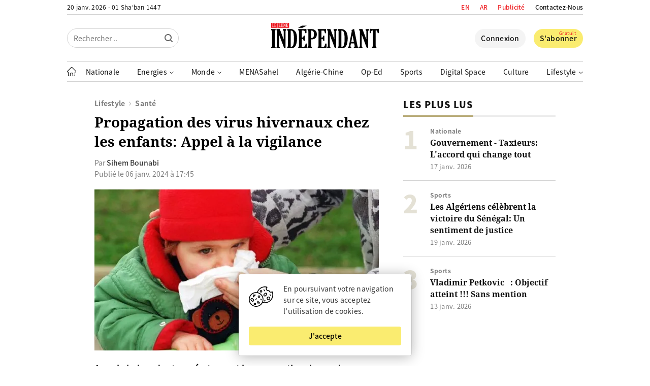

--- FILE ---
content_type: text/html; charset=UTF-8
request_url: https://www.jeune-independant.net/propagation-des-virus-hivernaux-chez-les-enfants-appel-a-la-vigilance/
body_size: 32014
content:
<!doctype html>
<html lang="fr-FR" dir="ltr">
<head>
    <meta charset="utf-8">
    <meta http-equiv="x-ua-compatible" content="ie=edge">
    <meta name="viewport"
          content="width=device-width, initial-scale=1.0, shrink-to-fit=no">
	<meta name="google-site-verification" content="77vBR_QQG06XqILV4cTaOACGql77a6180kUpup96b5o" />
	<meta name="google-adsense-account" content="ca-pub-8758281838685207">
    <link rel="shortcut icon" href="https://i0.wp.com/www.jeune-independant.net/lji-logo-rel-icon.png?w=32&quality=100">
    <link rel="apple-touch-icon"
          href="https://i0.wp.com/www.jeune-independant.net/lji-logo-rel-icon.png?w=192&quality=100">
    <title>Propagation des virus hivernaux chez les enfants: Appel à la vigilance  &ndash; Le Jeune Indépendant</title>

    <link rel="preload" as="font" type="font/woff2"
          href="https://www.jeune-independant.net/wp-content/themes/lji/resources/fonts/noto-sans-jp-v25-latin-regular.woff2" crossorigin>
    <link rel="preload" as="font" type="font/woff2"
          href="https://www.jeune-independant.net/wp-content/themes/lji/resources/fonts/noto-sans-jp-v25-latin-500.woff2" crossorigin>
    <link rel="preload" as="font" type="font/woff2"
          href="https://www.jeune-independant.net/wp-content/themes/lji/resources/fonts/noto-sans-jp-v25-latin-700.woff2" crossorigin>
    <link rel="preload" as="font" type="font/woff2"
          href="https://www.jeune-independant.net/wp-content/themes/lji/resources/fonts/noto-sans-jp-v25-latin-900.woff2" crossorigin>
    <link rel="preload" as="font" type="font/woff2"
          href="https://www.jeune-independant.net/wp-content/themes/lji/resources/fonts/noto-serif-v8-latin-700.woff2" crossorigin>

    <!-- Google Analytics -->
    <script async src="https://www.googletagmanager.com/gtag/js?id=UA-176298667-1"></script>
    <script>
        window.dataLayer = window.dataLayer || [];

        function gtag() {
            dataLayer.push(arguments);
        }

        gtag('js', new Date());

        gtag('config', 'UA-176298667-1');
    </script>

    <script src="https://cdn.onesignal.com/sdks/OneSignalSDK.js" async=""></script>
    <script>
        window.OneSignal = window.OneSignal || [];
        OneSignal.push(function () {
            OneSignal.init({
                appId: "60de7f18-d4c4-4888-ba72-576196267960",
            });
        });
    </script>

    <!-- Start Alexa Certify Javascript -->
    
    <!-- End Alexa Certify Javascript -->

    <!-- FBX -->
    <script>
        !function (f, b, e, v, n, t, s) {
            if (f.fbq) return;
            n = f.fbq = function () {
                n.callMethod ?
                    n.callMethod.apply(n, arguments) : n.queue.push(arguments)
            };
            if (!f._fbq) f._fbq = n;
            n.push = n;
            n.loaded = !0;
            n.version = '2.0';
            n.queue = [];
            t = b.createElement(e);
            t.async = !0;
            t.src = v;
            s = b.getElementsByTagName(e)[0];
            s.parentNode.insertBefore(t, s)
        }(window, document, 'script',
            'https://connect.facebook.net/en_US/fbevents.js');
        fbq('init', '2400784950228680');
        fbq('track', 'PageView');
    </script>
    <noscript><img height="1" width="1" style="display:none"
                   src="https://www.facebook.com/tr?id=2400784950228680&ev=PageView&noscript=1"
        /></noscript>

	        <link rel="amphtml" href="https://www.jeune-independant.net/propagation-des-virus-hivernaux-chez-les-enfants-appel-a-la-vigilance/amp">
		
<!-- Optimisation des moteurs de recherche par Rank Math - https://rankmath.com/ -->
<meta name="description" content="Avec la baisse des températures et la propagation de nombreux virus hivernaux chez les enfants, il est primordial de respecter les mesures de prévention, de"/>
<meta name="robots" content="follow, index, max-snippet:-1, max-video-preview:-1, max-image-preview:large"/>
<link rel="canonical" href="https://www.jeune-independant.net/propagation-des-virus-hivernaux-chez-les-enfants-appel-a-la-vigilance/" />
<meta property="og:locale" content="fr_FR" />
<meta property="og:type" content="article" />
<meta property="og:title" content="Propagation des virus hivernaux chez les enfants: Appel à la vigilance  &ndash; Le Jeune Indépendant" />
<meta property="og:description" content="Avec la baisse des températures et la propagation de nombreux virus hivernaux chez les enfants, il est primordial de respecter les mesures de prévention, de" />
<meta property="og:url" content="https://www.jeune-independant.net/propagation-des-virus-hivernaux-chez-les-enfants-appel-a-la-vigilance/" />
<meta property="og:site_name" content="Le Jeune Indépendant" />
<meta property="article:publisher" content="https://www.facebook.com/JIndependant" />
<meta property="article:section" content="Santé" />
<meta property="og:updated_time" content="2024-01-07T15:20:10+01:00" />
<meta property="og:image" content="https://www.jeune-independant.net/wp-content/uploads/2024/01/p2-22-e1704570687504.jpg" />
<meta property="og:image:secure_url" content="https://www.jeune-independant.net/wp-content/uploads/2024/01/p2-22-e1704570687504.jpg" />
<meta property="og:image:width" content="600" />
<meta property="og:image:height" content="340" />
<meta property="og:image:alt" content="Propagation des virus hivernaux chez les enfants:  Appel à la vigilance " />
<meta property="og:image:type" content="image/jpeg" />
<meta property="article:published_time" content="2024-01-06T17:45:32+01:00" />
<meta property="article:modified_time" content="2024-01-07T15:20:10+01:00" />
<meta name="twitter:card" content="summary_large_image" />
<meta name="twitter:title" content="Propagation des virus hivernaux chez les enfants: Appel à la vigilance  &ndash; Le Jeune Indépendant" />
<meta name="twitter:description" content="Avec la baisse des températures et la propagation de nombreux virus hivernaux chez les enfants, il est primordial de respecter les mesures de prévention, de" />
<meta name="twitter:site" content="@Jindependant" />
<meta name="twitter:creator" content="@Jindependant" />
<meta name="twitter:image" content="https://www.jeune-independant.net/wp-content/uploads/2024/01/p2-22-e1704570687504.jpg" />
<meta name="twitter:label1" content="Écrit par" />
<meta name="twitter:data1" content="Mounia Boudj" />
<meta name="twitter:label2" content="Temps de lecture" />
<meta name="twitter:data2" content="5 minutes" />
<script type="application/ld+json" class="rank-math-schema">{"@context":"https://schema.org","@graph":[{"@type":"Place","@id":"https://www.jeune-independant.net/#place","address":{"@type":"PostalAddress","streetAddress":"Maison De La Presse - TAHAR DJAOUT","addressLocality":"1, Rue Bachir Attar Place Du 1er Mai","addressRegion":"Alger","postalCode":"16016","addressCountry":"+21321671545 / +213216470749"}},{"@type":["NewsMediaOrganization","Organization"],"@id":"https://www.jeune-independant.net/#organization","name":"Le jeune Ind\u00e9pendant","url":"https://www.jeune-independant.net","sameAs":["https://www.facebook.com/JIndependant","https://twitter.com/Jindependant","https://t.me/lejeuneindependant","https://www.linkedin.com/company/jeune-independant"],"email":"redaction@jeune-independant.net","address":{"@type":"PostalAddress","streetAddress":"Maison De La Presse - TAHAR DJAOUT","addressLocality":"1, Rue Bachir Attar Place Du 1er Mai","addressRegion":"Alger","postalCode":"16016","addressCountry":"+21321671545 / +213216470749"},"logo":{"@type":"ImageObject","@id":"https://www.jeune-independant.net/#logo","url":"https://www.jeune-independant.net/wp-content/uploads/2023/11/ji-logo-1.png","contentUrl":"https://www.jeune-independant.net/wp-content/uploads/2023/11/ji-logo-1.png","caption":"Le Jeune Ind\u00e9pendant","inLanguage":"fr-FR","width":"132","height":"35"},"description":"Le jeune ind\u00e9pendant cr\u00e9\u00e9 le 28 mars 1990, est premier titre de la presse priv\u00e9e en Alg\u00e9rie.","location":{"@id":"https://www.jeune-independant.net/#place"}},{"@type":"WebSite","@id":"https://www.jeune-independant.net/#website","url":"https://www.jeune-independant.net","name":"Le Jeune Ind\u00e9pendant","publisher":{"@id":"https://www.jeune-independant.net/#organization"},"inLanguage":"fr-FR"},{"@type":"ImageObject","@id":"https://www.jeune-independant.net/wp-content/uploads/2024/01/p2-22-e1704570687504.jpg","url":"https://www.jeune-independant.net/wp-content/uploads/2024/01/p2-22-e1704570687504.jpg","width":"600","height":"340","inLanguage":"fr-FR"},{"@type":"WebPage","@id":"https://www.jeune-independant.net/propagation-des-virus-hivernaux-chez-les-enfants-appel-a-la-vigilance/#webpage","url":"https://www.jeune-independant.net/propagation-des-virus-hivernaux-chez-les-enfants-appel-a-la-vigilance/","name":"Propagation des virus hivernaux chez les enfants: Appel \u00e0 la vigilance\u00a0 &ndash; Le Jeune Ind\u00e9pendant","datePublished":"2024-01-06T17:45:32+01:00","dateModified":"2024-01-07T15:20:10+01:00","isPartOf":{"@id":"https://www.jeune-independant.net/#website"},"primaryImageOfPage":{"@id":"https://www.jeune-independant.net/wp-content/uploads/2024/01/p2-22-e1704570687504.jpg"},"inLanguage":"fr-FR"},{"@type":"Person","@id":"https://www.jeune-independant.net/propagation-des-virus-hivernaux-chez-les-enfants-appel-a-la-vigilance/#author","name":"Mounia Boudj","image":{"@type":"ImageObject","@id":"https://secure.gravatar.com/avatar/34b6820ed6b014b36ff5e2d979509239?s=96&amp;d=mm&amp;r=g","url":"https://secure.gravatar.com/avatar/34b6820ed6b014b36ff5e2d979509239?s=96&amp;d=mm&amp;r=g","caption":"Mounia Boudj","inLanguage":"fr-FR"},"worksFor":{"@id":"https://www.jeune-independant.net/#organization"}},{"@type":"NewsArticle","headline":"Propagation des virus hivernaux chez les enfants: Appel \u00e0 la vigilance\u00a0 &ndash; Le Jeune Ind\u00e9pendant","datePublished":"2024-01-06T17:45:32+01:00","dateModified":"2024-01-07T15:20:10+01:00","author":{"@id":"https://www.jeune-independant.net/propagation-des-virus-hivernaux-chez-les-enfants-appel-a-la-vigilance/#author","name":"Mounia Boudj"},"publisher":{"@id":"https://www.jeune-independant.net/#organization"},"description":"Avec la baisse des temp\u00e9ratures et la propagation de nombreux virus hivernaux chez les enfants, il est primordial de respecter les mesures de pr\u00e9vention, de","name":"Propagation des virus hivernaux chez les enfants: Appel \u00e0 la vigilance\u00a0 &ndash; Le Jeune Ind\u00e9pendant","@id":"https://www.jeune-independant.net/propagation-des-virus-hivernaux-chez-les-enfants-appel-a-la-vigilance/#richSnippet","isPartOf":{"@id":"https://www.jeune-independant.net/propagation-des-virus-hivernaux-chez-les-enfants-appel-a-la-vigilance/#webpage"},"image":{"@id":"https://www.jeune-independant.net/wp-content/uploads/2024/01/p2-22-e1704570687504.jpg"},"inLanguage":"fr-FR","mainEntityOfPage":{"@id":"https://www.jeune-independant.net/propagation-des-virus-hivernaux-chez-les-enfants-appel-a-la-vigilance/#webpage"}}]}</script>
<!-- /Extension Rank Math WordPress SEO -->

<!-- www.jeune-independant.net is managing ads with Advanced Ads 2.0.14 – https://wpadvancedads.com/ --><!--noptimize--><script id="jeune-ready">
			window.advanced_ads_ready=function(e,a){a=a||"complete";var d=function(e){return"interactive"===a?"loading"!==e:"complete"===e};d(document.readyState)?e():document.addEventListener("readystatechange",(function(a){d(a.target.readyState)&&e()}),{once:"interactive"===a})},window.advanced_ads_ready_queue=window.advanced_ads_ready_queue||[];		</script>
		<!--/noptimize--><link rel='stylesheet' id='glossary-hovercards-css' href='https://www.jeune-independant.net/wp-content/plugins/wporg-glossary/includes/../css/glossary-hovercards.css?ver=20190524a' media='all' />
<link rel='stylesheet' id='dashicons-css' href='https://www.jeune-independant.net/wp-includes/css/dashicons.min.css?ver=2.1.5' media='all' />
<link rel='stylesheet' id='post-views-counter-frontend-css' href='https://www.jeune-independant.net/wp-content/plugins/post-views-counter/css/frontend.css?ver=1.7.1' media='all' />
<link rel='stylesheet' id='embedpress-css-css' href='https://www.jeune-independant.net/wp-content/plugins/embedpress/assets/css/embedpress.css?ver=1766041922' media='all' />
<link rel='stylesheet' id='embedpress-lazy-load-css-css' href='https://www.jeune-independant.net/wp-content/plugins/embedpress/assets/css/lazy-load.css?ver=1766041922' media='all' />
<link rel='stylesheet' id='embedpress-blocks-style-css' href='https://www.jeune-independant.net/wp-content/plugins/embedpress/assets/css/blocks.build.css?ver=1766041922' media='all' />
<style id='pdfemb-pdf-embedder-viewer-style-inline-css' type='text/css'>
.wp-block-pdfemb-pdf-embedder-viewer{max-width:none}

</style>
<style id='classic-theme-styles-inline-css' type='text/css'>
/*! This file is auto-generated */
.wp-block-button__link{color:#fff;background-color:#32373c;border-radius:9999px;box-shadow:none;text-decoration:none;padding:calc(.667em + 2px) calc(1.333em + 2px);font-size:1.125em}.wp-block-file__button{background:#32373c;color:#fff;text-decoration:none}
</style>
<style id='global-styles-inline-css' type='text/css'>
body{--wp--preset--color--black: #000000;--wp--preset--color--cyan-bluish-gray: #abb8c3;--wp--preset--color--white: #ffffff;--wp--preset--color--pale-pink: #f78da7;--wp--preset--color--vivid-red: #cf2e2e;--wp--preset--color--luminous-vivid-orange: #ff6900;--wp--preset--color--luminous-vivid-amber: #fcb900;--wp--preset--color--light-green-cyan: #7bdcb5;--wp--preset--color--vivid-green-cyan: #00d084;--wp--preset--color--pale-cyan-blue: #8ed1fc;--wp--preset--color--vivid-cyan-blue: #0693e3;--wp--preset--color--vivid-purple: #9b51e0;--wp--preset--gradient--vivid-cyan-blue-to-vivid-purple: linear-gradient(135deg,rgba(6,147,227,1) 0%,rgb(155,81,224) 100%);--wp--preset--gradient--light-green-cyan-to-vivid-green-cyan: linear-gradient(135deg,rgb(122,220,180) 0%,rgb(0,208,130) 100%);--wp--preset--gradient--luminous-vivid-amber-to-luminous-vivid-orange: linear-gradient(135deg,rgba(252,185,0,1) 0%,rgba(255,105,0,1) 100%);--wp--preset--gradient--luminous-vivid-orange-to-vivid-red: linear-gradient(135deg,rgba(255,105,0,1) 0%,rgb(207,46,46) 100%);--wp--preset--gradient--very-light-gray-to-cyan-bluish-gray: linear-gradient(135deg,rgb(238,238,238) 0%,rgb(169,184,195) 100%);--wp--preset--gradient--cool-to-warm-spectrum: linear-gradient(135deg,rgb(74,234,220) 0%,rgb(151,120,209) 20%,rgb(207,42,186) 40%,rgb(238,44,130) 60%,rgb(251,105,98) 80%,rgb(254,248,76) 100%);--wp--preset--gradient--blush-light-purple: linear-gradient(135deg,rgb(255,206,236) 0%,rgb(152,150,240) 100%);--wp--preset--gradient--blush-bordeaux: linear-gradient(135deg,rgb(254,205,165) 0%,rgb(254,45,45) 50%,rgb(107,0,62) 100%);--wp--preset--gradient--luminous-dusk: linear-gradient(135deg,rgb(255,203,112) 0%,rgb(199,81,192) 50%,rgb(65,88,208) 100%);--wp--preset--gradient--pale-ocean: linear-gradient(135deg,rgb(255,245,203) 0%,rgb(182,227,212) 50%,rgb(51,167,181) 100%);--wp--preset--gradient--electric-grass: linear-gradient(135deg,rgb(202,248,128) 0%,rgb(113,206,126) 100%);--wp--preset--gradient--midnight: linear-gradient(135deg,rgb(2,3,129) 0%,rgb(40,116,252) 100%);--wp--preset--font-size--small: 13px;--wp--preset--font-size--medium: 20px;--wp--preset--font-size--large: 36px;--wp--preset--font-size--x-large: 42px;--wp--preset--spacing--20: 0.44rem;--wp--preset--spacing--30: 0.67rem;--wp--preset--spacing--40: 1rem;--wp--preset--spacing--50: 1.5rem;--wp--preset--spacing--60: 2.25rem;--wp--preset--spacing--70: 3.38rem;--wp--preset--spacing--80: 5.06rem;--wp--preset--shadow--natural: 6px 6px 9px rgba(0, 0, 0, 0.2);--wp--preset--shadow--deep: 12px 12px 50px rgba(0, 0, 0, 0.4);--wp--preset--shadow--sharp: 6px 6px 0px rgba(0, 0, 0, 0.2);--wp--preset--shadow--outlined: 6px 6px 0px -3px rgba(255, 255, 255, 1), 6px 6px rgba(0, 0, 0, 1);--wp--preset--shadow--crisp: 6px 6px 0px rgba(0, 0, 0, 1);}:where(.is-layout-flex){gap: 0.5em;}:where(.is-layout-grid){gap: 0.5em;}body .is-layout-flow > .alignleft{float: left;margin-inline-start: 0;margin-inline-end: 2em;}body .is-layout-flow > .alignright{float: right;margin-inline-start: 2em;margin-inline-end: 0;}body .is-layout-flow > .aligncenter{margin-left: auto !important;margin-right: auto !important;}body .is-layout-constrained > .alignleft{float: left;margin-inline-start: 0;margin-inline-end: 2em;}body .is-layout-constrained > .alignright{float: right;margin-inline-start: 2em;margin-inline-end: 0;}body .is-layout-constrained > .aligncenter{margin-left: auto !important;margin-right: auto !important;}body .is-layout-constrained > :where(:not(.alignleft):not(.alignright):not(.alignfull)){max-width: var(--wp--style--global--content-size);margin-left: auto !important;margin-right: auto !important;}body .is-layout-constrained > .alignwide{max-width: var(--wp--style--global--wide-size);}body .is-layout-flex{display: flex;}body .is-layout-flex{flex-wrap: wrap;align-items: center;}body .is-layout-flex > *{margin: 0;}body .is-layout-grid{display: grid;}body .is-layout-grid > *{margin: 0;}:where(.wp-block-columns.is-layout-flex){gap: 2em;}:where(.wp-block-columns.is-layout-grid){gap: 2em;}:where(.wp-block-post-template.is-layout-flex){gap: 1.25em;}:where(.wp-block-post-template.is-layout-grid){gap: 1.25em;}.has-black-color{color: var(--wp--preset--color--black) !important;}.has-cyan-bluish-gray-color{color: var(--wp--preset--color--cyan-bluish-gray) !important;}.has-white-color{color: var(--wp--preset--color--white) !important;}.has-pale-pink-color{color: var(--wp--preset--color--pale-pink) !important;}.has-vivid-red-color{color: var(--wp--preset--color--vivid-red) !important;}.has-luminous-vivid-orange-color{color: var(--wp--preset--color--luminous-vivid-orange) !important;}.has-luminous-vivid-amber-color{color: var(--wp--preset--color--luminous-vivid-amber) !important;}.has-light-green-cyan-color{color: var(--wp--preset--color--light-green-cyan) !important;}.has-vivid-green-cyan-color{color: var(--wp--preset--color--vivid-green-cyan) !important;}.has-pale-cyan-blue-color{color: var(--wp--preset--color--pale-cyan-blue) !important;}.has-vivid-cyan-blue-color{color: var(--wp--preset--color--vivid-cyan-blue) !important;}.has-vivid-purple-color{color: var(--wp--preset--color--vivid-purple) !important;}.has-black-background-color{background-color: var(--wp--preset--color--black) !important;}.has-cyan-bluish-gray-background-color{background-color: var(--wp--preset--color--cyan-bluish-gray) !important;}.has-white-background-color{background-color: var(--wp--preset--color--white) !important;}.has-pale-pink-background-color{background-color: var(--wp--preset--color--pale-pink) !important;}.has-vivid-red-background-color{background-color: var(--wp--preset--color--vivid-red) !important;}.has-luminous-vivid-orange-background-color{background-color: var(--wp--preset--color--luminous-vivid-orange) !important;}.has-luminous-vivid-amber-background-color{background-color: var(--wp--preset--color--luminous-vivid-amber) !important;}.has-light-green-cyan-background-color{background-color: var(--wp--preset--color--light-green-cyan) !important;}.has-vivid-green-cyan-background-color{background-color: var(--wp--preset--color--vivid-green-cyan) !important;}.has-pale-cyan-blue-background-color{background-color: var(--wp--preset--color--pale-cyan-blue) !important;}.has-vivid-cyan-blue-background-color{background-color: var(--wp--preset--color--vivid-cyan-blue) !important;}.has-vivid-purple-background-color{background-color: var(--wp--preset--color--vivid-purple) !important;}.has-black-border-color{border-color: var(--wp--preset--color--black) !important;}.has-cyan-bluish-gray-border-color{border-color: var(--wp--preset--color--cyan-bluish-gray) !important;}.has-white-border-color{border-color: var(--wp--preset--color--white) !important;}.has-pale-pink-border-color{border-color: var(--wp--preset--color--pale-pink) !important;}.has-vivid-red-border-color{border-color: var(--wp--preset--color--vivid-red) !important;}.has-luminous-vivid-orange-border-color{border-color: var(--wp--preset--color--luminous-vivid-orange) !important;}.has-luminous-vivid-amber-border-color{border-color: var(--wp--preset--color--luminous-vivid-amber) !important;}.has-light-green-cyan-border-color{border-color: var(--wp--preset--color--light-green-cyan) !important;}.has-vivid-green-cyan-border-color{border-color: var(--wp--preset--color--vivid-green-cyan) !important;}.has-pale-cyan-blue-border-color{border-color: var(--wp--preset--color--pale-cyan-blue) !important;}.has-vivid-cyan-blue-border-color{border-color: var(--wp--preset--color--vivid-cyan-blue) !important;}.has-vivid-purple-border-color{border-color: var(--wp--preset--color--vivid-purple) !important;}.has-vivid-cyan-blue-to-vivid-purple-gradient-background{background: var(--wp--preset--gradient--vivid-cyan-blue-to-vivid-purple) !important;}.has-light-green-cyan-to-vivid-green-cyan-gradient-background{background: var(--wp--preset--gradient--light-green-cyan-to-vivid-green-cyan) !important;}.has-luminous-vivid-amber-to-luminous-vivid-orange-gradient-background{background: var(--wp--preset--gradient--luminous-vivid-amber-to-luminous-vivid-orange) !important;}.has-luminous-vivid-orange-to-vivid-red-gradient-background{background: var(--wp--preset--gradient--luminous-vivid-orange-to-vivid-red) !important;}.has-very-light-gray-to-cyan-bluish-gray-gradient-background{background: var(--wp--preset--gradient--very-light-gray-to-cyan-bluish-gray) !important;}.has-cool-to-warm-spectrum-gradient-background{background: var(--wp--preset--gradient--cool-to-warm-spectrum) !important;}.has-blush-light-purple-gradient-background{background: var(--wp--preset--gradient--blush-light-purple) !important;}.has-blush-bordeaux-gradient-background{background: var(--wp--preset--gradient--blush-bordeaux) !important;}.has-luminous-dusk-gradient-background{background: var(--wp--preset--gradient--luminous-dusk) !important;}.has-pale-ocean-gradient-background{background: var(--wp--preset--gradient--pale-ocean) !important;}.has-electric-grass-gradient-background{background: var(--wp--preset--gradient--electric-grass) !important;}.has-midnight-gradient-background{background: var(--wp--preset--gradient--midnight) !important;}.has-small-font-size{font-size: var(--wp--preset--font-size--small) !important;}.has-medium-font-size{font-size: var(--wp--preset--font-size--medium) !important;}.has-large-font-size{font-size: var(--wp--preset--font-size--large) !important;}.has-x-large-font-size{font-size: var(--wp--preset--font-size--x-large) !important;}
.wp-block-navigation a:where(:not(.wp-element-button)){color: inherit;}
:where(.wp-block-post-template.is-layout-flex){gap: 1.25em;}:where(.wp-block-post-template.is-layout-grid){gap: 1.25em;}
:where(.wp-block-columns.is-layout-flex){gap: 2em;}:where(.wp-block-columns.is-layout-grid){gap: 2em;}
.wp-block-pullquote{font-size: 1.5em;line-height: 1.6;}
</style>
<link rel='stylesheet' id='style-css' href='https://www.jeune-independant.net/wp-content/themes/lji/style.css?ver=2.1.5' media='all' />
<script id="post-views-counter-frontend-js-before">
/* <![CDATA[ */
var pvcArgsFrontend = {"mode":"js","postID":112683,"requestURL":"https:\/\/www.jeune-independant.net\/wp-admin\/admin-ajax.php","nonce":"cac857d2f4","dataStorage":"cookies","multisite":false,"path":"\/","domain":""};
/* ]]> */
</script>
<script src="https://www.jeune-independant.net/wp-content/plugins/post-views-counter/js/frontend.js?ver=1.7.1" id="post-views-counter-frontend-js"></script>
<script id="post-views-counter-pro-frontend-js-before">
/* <![CDATA[ */
var pvcpArgsFrontend = {"mode":"js","content":{"type":"","subtype":"","data":""},"contentActive":false,"requestURL":"https:\/\/www.jeune-independant.net\/wp-admin\/admin-ajax.php","nonce":"87ba2aa567","dataStorage":"cookies","multisite":false,"path":"\/","domain":"","adminAjax":"https:\/\/www.jeune-independant.net\/wp-admin\/admin-ajax.php","nonceCount":"b391093a3f"};
/* ]]> */
</script>
<script src="https://www.jeune-independant.net/wp-content/plugins/post-views-counter-pro/js/frontend.min.js?ver=1.5.1" id="post-views-counter-pro-frontend-js"></script>
<script type="text/javascript" id="jquery-js-js-extra">
/* <![CDATA[ */
var meteo_api = {"url":"https:\/\/www.jeune-independant.net\/wp-admin\/admin-ajax.php","nonce":"d5ccef9a44"};
var prayer_api = {"url":"https:\/\/www.jeune-independant.net\/wp-admin\/admin-ajax.php","nonce":"1a507e1158"};
var date_api = {"url":"https:\/\/www.jeune-independant.net\/wp-admin\/admin-ajax.php","nonce":"5a6ad666c6"};
var poll_api = {"url":"https:\/\/www.jeune-independant.net\/wp-admin\/admin-ajax.php","nonce":"7357b8cc87"};
var signin_api = {"url":"https:\/\/www.jeune-independant.net\/wp-admin\/admin-ajax.php","nonce":"76d9e1549e"};
var signup_api = {"url":"https:\/\/www.jeune-independant.net\/wp-admin\/admin-ajax.php","nonce":"05a0052398"};
var forgetpass_api = {"url":"https:\/\/www.jeune-independant.net\/wp-admin\/admin-ajax.php","nonce":"4197eba407"};
/* ]]> */
</script>
<script src="https://cdnjs.cloudflare.com/ajax/libs/jquery/3.5.1/jquery.min.js?ver=2.1.5" id="jquery-js-js"></script>
<script type="text/javascript" id="pushengage-sdk-init-js-after">
/* <![CDATA[ */
(function(w, d) {
				w.PushEngage = w.PushEngage || [];
				w._peq = w._peq || [];
				PushEngage.push(['init', {
					appId: 'c0612e18-6646-40fa-9966-380db737e7f9'
				}]);
				var e = d.createElement('script');
				e.src = 'https://clientcdn.pushengage.com/sdks/pushengage-web-sdk.js';
				e.async = true;
				e.type = 'text/javascript';
				d.head.appendChild(e);
			  })(window, document);
/* ]]> */
</script>
<script  async src="https://pagead2.googlesyndication.com/pagead/js/adsbygoogle.js?client=ca-pub-8758281838685207" crossorigin="anonymous"></script><meta name="generator" content="WP Rocket 3.20.2" data-wpr-features="wpr_preload_links wpr_desktop" /></head>
<body data-rsssl=1 class="post-template-default single single-post postid-112683 single-format-standard aa-prefix-jeune-">

<header data-rocket-location-hash="9496dc44cbda5cdebb84f02bfc4ab41b" class="header">
    <div data-rocket-location-hash="a5e0f1c1a0a777abf5c94f591e912750" class="wrap">
        <div data-rocket-location-hash="45d56c024de7264c86a07be6fa3f47d4" class="header__upper d-f jc-sb">
            <div class="header__date loading">-- -- -- / -- -- --</div>

            <ul class="header__links d-f ai-c">
				<li class="publicite">
                    <a href="https://www.jeune-independant.net/en/">EN</a>
                </li>
				<li class="publicite">
                    <a href="https://ar.jeune-independant.net/">AR</a>
                </li>
                <li class="publicite">
                    <a href="https://www.jeune-independant.net/publicite">Publicité</a>
                </li>
                <li>
                    <a href="https://www.jeune-independant.net/contact">Contactez-Nous</a>
                </li>
            </ul>
        </div>

        <div data-rocket-location-hash="1ec9f4e7edc0e8cde1f5b61646d37e66" class="header__slsb d-f ai-c">
            <div class="header__search d-f jc-fs">
                <form action="https://www.jeune-independant.net/" class="header__srfd">
                    <input type="text" name="s" placeholder="Rechercher ..">
                    <input type="submit" value="">

					<svg height="16px" style="enable-background:new 0 0 16 16;" viewBox="0 0 16 16" width="16px"
     xmlns="http://www.w3.org/2000/svg">
    <path fill="#000000"
          d="M15.7,14.3l-3.105-3.105C13.473,10.024,14,8.576,14,7c0-3.866-3.134-7-7-7S0,3.134,0,7s3.134,7,7,7  c1.576,0,3.024-0.527,4.194-1.405L14.3,15.7c0.184,0.184,0.38,0.3,0.7,0.3c0.553,0,1-0.447,1-1C16,14.781,15.946,14.546,15.7,14.3z   M2,7c0-2.762,2.238-5,5-5s5,2.238,5,5s-2.238,5-5,5S2,9.762,2,7z"/>
</svg>                </form>
            </div>

            <div class="header__logo d-f jc-c">
                <a href="https://www.jeune-independant.net/" title="Le Jeune Indépendant">
					<svg xmlns="http://www.w3.org/2000/svg" x="0px" y="0px"
     viewBox="0 0 520.8 122.4" style="enable-background:new 0 0 520.8 122.4;">
<style type="text/css">
    .st029292921{fill-rule:evenodd;clip-rule:evenodd;}
    .st129292921{fill:#ED1C24;}
    .st229292921{fill-rule:evenodd;clip-rule:evenodd;fill:#FFFFFF;}
</style>
    <g>
        <path d="M17.8,111.3c0,2.1,0.8,3.6,2.3,4.6c1,0.7,1.5,1.5,1.5,2.4v2.7c0,0.9-0.5,1.4-1.5,1.4H1.5c-0.9,0-1.3-0.4-1.3-1.2v-2.8
		c0-0.9,0.5-1.7,1.5-2.4c1.5-1.1,2.3-2.6,2.3-4.6V40.9c0-2-0.8-3.5-2.3-4.6c-1-0.7-1.5-1.5-1.5-2.4v-2.6c0-0.9,0.5-1.4,1.5-1.4h18.6
		c0.9,0,1.3,0.4,1.3,1.2v2.7c0,0.9-0.5,1.7-1.5,2.4c-1.5,1.1-2.3,2.6-2.3,4.6V111.3z"/>
    </g>
    <g>
        <path d="M60.6,79.9v-39c0-2-0.8-3.6-2.3-4.6c-1-0.7-1.5-1.5-1.5-2.4v-2.6c0-0.9,0.5-1.4,1.5-1.4h13.4c0.9,0,1.3,0.4,1.3,1.2v2.7
		c0,0.9-0.5,1.7-1.5,2.4c-1.5,1.1-2.3,2.6-2.3,4.6v80c0,1.3-0.6,1.9-1.7,1.9H65c-1.2,0-2-0.6-2.5-1.9L37.8,56v55.3
		c0,2.1,0.8,3.6,2.3,4.6c1,0.7,1.5,1.5,1.5,2.4v2.7c0,0.9-0.5,1.4-1.5,1.4H26.8c-0.9,0-1.3-0.4-1.3-1.2v-2.8c0-0.9,0.5-1.7,1.5-2.4
		c1.5-1.1,2.3-2.6,2.3-4.6V40.9c0-2-0.8-3.5-2.3-4.6c-1-0.7-1.5-1.5-1.5-2.4v-2.6c0-0.9,0.5-1.4,1.5-1.4h12.6c0.9,0,1.5,0.1,1.8,0.3
		c0.3,0.2,0.6,0.7,0.9,1.6L60.6,79.9z"/>
    </g>
    <g>
        <path d="M77.2,33.8v-3.1c0-0.6,0.5-0.9,1.4-0.9H94c8.7,0,16.1,3.6,22.1,10.7c6,7.1,9,18.7,9,34.7c0,8.2-0.9,16.1-2.7,23.6
		c-1.8,7.5-4.7,13.3-8.7,17.4c-4,4.1-10.7,6.1-20.1,6.1H78.2c-0.7,0-1.1-0.3-1.1-1v-3c0-0.9,0.5-1.7,1.5-2.4
		c1.5-1.1,2.2-2.7,2.2-4.6V40.9c0-2-0.7-3.5-2-4.4C77.7,35.6,77.2,34.8,77.2,33.8z M94.6,36.9v78.5c4,0,7-1,9.2-2.9
		c2.2-1.9,3.8-6.1,4.8-12.5c1-6.4,1.5-13.8,1.5-22.1c0-9-0.4-16.1-1.1-21.4c-0.8-5.3-1.7-9.2-2.8-11.9c-1.1-2.7-2.5-4.6-4.2-5.7
		C100.3,37.8,97.8,37.2,94.6,36.9z"/>
    </g>
    <g>
        <path d="M172.8,122.4h-40.7c-1,0-1.4-0.5-1.4-1.4v-2.6c0-0.8,0.7-1.7,2-2.7c1.1-0.9,1.7-2.3,1.7-4.3V40.9c0-2.1-0.7-3.6-2.2-4.6
		c-1-0.7-1.5-1.5-1.5-2.4V31c0-0.8,0.5-1.1,1.4-1.1h30.6c0.6,0,1.6-0.1,3.2-0.2c1.4-0.1,2.3-0.2,2.6-0.2c1.3,0,2,0.4,2,1.1v17.5
		c0,0.9-0.1,1.5-0.3,1.6c-0.2,0.2-0.7,0.3-1.5,0.3h-2.2c-1,0-1.5-0.6-1.6-1.7c-0.4-3.1-1.2-5.7-2.3-7.9S159,37,155.6,37h-7.5v33.7
		h2.7c1.7,0,2.9-0.3,3.5-1c0.6-0.7,1.4-2.7,2.4-6.2c0.3-1.1,0.5-1.7,0.7-1.8c0.1-0.1,0.5-0.2,1.1-0.2h2.6c1,0,1.5,0.5,1.5,1.5v22.4
		c0,1-0.5,1.4-1.4,1.4h-2.7c-0.6,0-1-0.1-1.2-0.4c-0.2-0.3-0.6-1.2-1-2.8c-0.7-2.8-1.5-4.5-2.3-5.1c-0.8-0.6-2-0.9-3.5-0.9h-2.4
		v37.7h8c3,0,5-0.7,6.2-2.1c1.1-1.4,2.6-5.3,4.3-11.6c0.4-1.4,1.1-2.1,2.1-2.1h2.6c1,0,1.5,0.5,1.5,1.5V122.4z"/>
    </g>
    <g>
        <path d="M193.5,79.8v31.5c0,2.1,0.8,3.6,2.3,4.6c1,0.7,1.5,1.5,1.5,2.4v2.7c0,0.9-0.5,1.4-1.5,1.4h-18.6c-0.9,0-1.3-0.4-1.3-1.2
		v-2.8c0-0.9,0.5-1.7,1.5-2.4c1.5-1.1,2.3-2.6,2.3-4.6V40.9c0-2-0.8-3.5-2.3-4.6c-1-0.7-1.5-1.5-1.5-2.4v-2.6c0-0.9,0.5-1.4,1.5-1.4
		h16.1c8.7,0,15.5,2.3,20.3,6.8c4.8,4.5,7.2,10.6,7.2,18.1C220.9,71.5,211.8,79.8,193.5,79.8z M193.5,36.9v35.9
		c3.6,0,6.2-0.4,7.8-1.2c1.6-0.8,3-2.4,4-4.9c1-2.4,1.5-6.2,1.5-11.3c0-5.1-0.5-8.9-1.4-11.4c-0.9-2.5-2.3-4.3-4.1-5.3
		C199.5,37.6,196.9,37,193.5,36.9z"/>
    </g>
    <g>
        <path d="M267.5,122.4h-40.7c-1,0-1.4-0.5-1.4-1.4v-2.6c0-0.8,0.7-1.7,2-2.7c1.1-0.9,1.7-2.3,1.7-4.3V40.9c0-2.1-0.7-3.6-2.2-4.6
		c-1-0.7-1.5-1.5-1.5-2.4V31c0-0.8,0.5-1.1,1.4-1.1h30.6c0.6,0,1.6-0.1,3.2-0.2c1.4-0.1,2.3-0.2,2.6-0.2c1.3,0,2,0.4,2,1.1v17.5
		c0,0.9-0.1,1.5-0.3,1.6c-0.2,0.2-0.7,0.3-1.5,0.3h-2.2c-1,0-1.5-0.6-1.6-1.7c-0.4-3.1-1.2-5.7-2.3-7.9s-3.4-3.3-6.8-3.3h-7.5v33.7
		h2.7c1.7,0,2.9-0.3,3.5-1c0.6-0.7,1.4-2.7,2.4-6.2c0.3-1.1,0.5-1.7,0.7-1.8c0.1-0.1,0.5-0.2,1.1-0.2h2.6c1,0,1.5,0.5,1.5,1.5v22.4
		c0,1-0.5,1.4-1.4,1.4h-2.7c-0.6,0-1-0.1-1.2-0.4c-0.2-0.3-0.6-1.2-1-2.8c-0.7-2.8-1.5-4.5-2.3-5.1c-0.8-0.6-2-0.9-3.5-0.9h-2.4
		v37.7h8c3,0,5-0.7,6.2-2.1c1.1-1.4,2.6-5.3,4.3-11.6c0.4-1.4,1.1-2.1,2.1-2.1h2.6c1,0,1.5,0.5,1.5,1.5V122.4z"/>
    </g>
    <g>
        <path d="M305.8,79.9v-39c0-2-0.8-3.6-2.3-4.6c-1-0.7-1.5-1.5-1.5-2.4v-2.6c0-0.9,0.5-1.4,1.5-1.4H317c0.9,0,1.3,0.4,1.3,1.2v2.7
		c0,0.9-0.5,1.7-1.5,2.4c-1.5,1.1-2.3,2.6-2.3,4.6v80c0,1.3-0.6,1.9-1.7,1.9h-2.6c-1.2,0-2-0.6-2.5-1.9L282.9,56v55.3
		c0,2.1,0.8,3.6,2.3,4.6c1,0.7,1.5,1.5,1.5,2.4v2.7c0,0.9-0.5,1.4-1.5,1.4h-13.3c-0.9,0-1.3-0.4-1.3-1.2v-2.8c0-0.9,0.5-1.7,1.5-2.4
		c1.5-1.1,2.3-2.6,2.3-4.6V40.9c0-2-0.8-3.5-2.3-4.6c-1-0.7-1.5-1.5-1.5-2.4v-2.6c0-0.9,0.5-1.4,1.5-1.4h12.6c0.9,0,1.5,0.1,1.8,0.3
		c0.3,0.2,0.6,0.7,0.9,1.6L305.8,79.9z"/>
    </g>
    <g>
        <path d="M322.3,33.8v-3.1c0-0.6,0.5-0.9,1.4-0.9h15.5c8.7,0,16.1,3.6,22.1,10.7c6,7.1,9,18.7,9,34.7c0,8.2-0.9,16.1-2.7,23.6
		c-1.8,7.5-4.7,13.3-8.7,17.4c-4,4.1-10.7,6.1-20.1,6.1h-15.3c-0.7,0-1.1-0.3-1.1-1v-3c0-0.9,0.5-1.7,1.5-2.4
		c1.5-1.1,2.2-2.7,2.2-4.6V40.9c0-2-0.7-3.5-2-4.4C322.9,35.6,322.3,34.8,322.3,33.8z M339.7,36.9v78.5c4,0,7-1,9.2-2.9
		c2.2-1.9,3.8-6.1,4.8-12.5c1-6.4,1.5-13.8,1.5-22.1c0-9-0.4-16.1-1.1-21.4c-0.8-5.3-1.7-9.2-2.8-11.9c-1.1-2.7-2.5-4.6-4.2-5.7
		C345.4,37.8,343,37.2,339.7,36.9z"/>
    </g>
    <g>
        <path d="M389.8,41.6l-0.6-4c-0.2-1.3-0.3-2-0.3-2.2c0-0.4,0.3-0.7,0.9-1l10.1-4.7c0.2-0.1,0.3-0.1,0.5-0.1c0.6,0,0.9,0.4,1.1,1.1
		l16.1,80.7c0.3,1.5,0.6,2.5,1,3.2c0.4,0.6,1.2,1.3,2.4,2c0.9,0.6,1.4,1.2,1.4,1.9v2.6c0,1-0.4,1.4-1.1,1.4h-19.9
		c-1.1,0-1.6-0.5-1.6-1.4v-2.6c0-0.9,0.6-1.7,1.9-2.3c1.6-0.8,2.3-2,2.3-3.4c0-0.4,0-0.9-0.1-1.4l-2.5-12.4H386l-2.5,12
		c-0.1,0.5-0.2,0.9-0.2,1.1c0,1.2,0.9,2.5,2.7,3.9c1.1,1,1.7,1.8,1.7,2.5v2.6c0,1-0.6,1.4-1.7,1.4h-12.4c-1.4,0-2.1-0.5-2.1-1.4
		v-3.1c0-0.8,0.4-1.5,1.3-2c1.6-1,2.7-2.7,3.2-5.1L389.8,41.6z M393.9,60.7l-6.2,30.5H400L393.9,60.7z"/>
    </g>
    <g>
        <path d="M460.6,79.9v-39c0-2-0.8-3.6-2.3-4.6c-1-0.7-1.5-1.5-1.5-2.4v-2.6c0-0.9,0.5-1.4,1.5-1.4h13.4c0.9,0,1.3,0.4,1.3,1.2v2.7
		c0,0.9-0.5,1.7-1.5,2.4c-1.5,1.1-2.3,2.6-2.3,4.6v80c0,1.3-0.6,1.9-1.7,1.9H465c-1.2,0-2-0.6-2.5-1.9L437.8,56v55.3
		c0,2.1,0.8,3.6,2.3,4.6c1,0.7,1.5,1.5,1.5,2.4v2.7c0,0.9-0.5,1.4-1.5,1.4h-13.3c-0.9,0-1.3-0.4-1.3-1.2v-2.8c0-0.9,0.5-1.7,1.5-2.4
		c1.5-1.1,2.3-2.6,2.3-4.6V40.9c0-2-0.8-3.5-2.3-4.6c-1-0.7-1.5-1.5-1.5-2.4v-2.6c0-0.9,0.5-1.4,1.5-1.4h12.6c0.9,0,1.5,0.1,1.8,0.3
		c0.3,0.2,0.6,0.7,0.9,1.6L460.6,79.9z"/>
    </g>
    <g>
        <path d="M505.4,36.8v74.5c0,2.1,0.8,3.6,2.3,4.6c1,0.7,1.5,1.5,1.5,2.4v2.7c0,0.9-0.5,1.4-1.5,1.4h-18.6c-0.9,0-1.3-0.4-1.3-1.2
		v-2.8c0-0.9,0.5-1.7,1.5-2.4c1.5-1.1,2.3-2.6,2.3-4.6V36.8h-2.6c-1.9,0-3.4,0.7-4.3,2.2c-0.9,1.5-1.8,4.7-2.5,9.7
		c-0.1,0.7-0.5,1-1.2,1h-2.3c-1.3,0-2-0.6-2-1.7V30.6c0-1.3,0.6-2,1.9-2c0.8,0,2.2,0.2,4.2,0.5c3.3,0.5,5.7,0.8,7.4,0.8h21.1
		c1.1-0.2,2.4-0.4,3.9-0.7c2.4-0.4,3.7-0.5,3.9-0.5c1.1,0,1.6,0.5,1.6,1.5v17.8c0,1.2-0.5,1.7-1.5,1.7h-2.3c-0.9,0-1.5-0.3-1.6-0.8
		c-0.2-0.5-0.5-1.8-0.9-3.9c-0.7-3.4-1.4-5.6-2.2-6.7c-0.8-1.1-2.1-1.6-4-1.6H505.4z"/>
    </g>
    <polyline class="st029292921" points="149.3,13.3 172.4,13.3 151.2,23.9 130.6,23.8 "/>
    <rect class="st129292921" width="86.8" height="23.9"/>
    <path class="st229292921" d="M80.8,15l0.7,0.2c-0.1,0.9-0.5,3-0.6,3.7l-8.9,0l0-0.8c1.4-0.2,1.6-0.3,1.6-2.3l0-9.4c0-1.9-0.2-2.1-1.4-2.2
	l0-0.8l8.3,0L80.6,7l-0.7,0.1c-0.2-0.9-0.4-1.5-0.7-1.9c-0.3-0.4-0.8-0.6-1.9-0.6l-0.7,0c-0.6,0-0.7,0.1-0.7,0.9l0,5l1.1,0
	c1.5,0,1.7-0.1,2-1.8l0.7,0l0,4.7l-0.7,0c-0.3-1.7-0.4-1.8-2-1.8l-1.1,0l0,4.3c0,1.1,0.1,1.7,0.4,1.8c0.3,0.2,0.8,0.3,1.5,0.3
	c1,0,1.6-0.2,2-0.8C80.2,16.7,80.5,16,80.8,15 M70.9,3.6l0,0.7c-1,0.1-1.3,0.4-1.4,1.3c-0.1,0.7-0.2,1.9-0.2,4l0,9.6l-0.9,0
	L61.6,7.6h-0.1l0,5.3c0,2,0.1,3.2,0.2,4c0.1,0.9,0.4,1.3,1.7,1.4l0,0.8l-4.4,0l0-0.8c1-0.1,1.4-0.5,1.5-1.4c0.1-0.7,0.2-2,0.2-4l0-5
	c0-1.6,0-2-0.3-2.5c-0.3-0.6-0.7-0.9-1.5-1l0-0.7l3.3,0l6.3,10.3h0.1l0-4.2c0-2.1-0.1-3.3-0.2-4c-0.1-0.8-0.5-1.2-1.7-1.3l0-0.7
	L70.9,3.6z M58.3,3.6l0,0.8c-1,0-1.4,0.5-1.4,1.3c-0.1,0.8-0.2,1.6-0.1,3.5l0,2.6c0,2.4-0.2,4.4-1.2,5.8c-0.8,1.1-2,1.7-3.2,1.7
	c-1.1,0-2.3-0.3-3.1-1.2c-1-1.1-1.4-2.6-1.4-5.4l0-5.9c0-2.1-0.1-2.3-1.4-2.4l0-0.8l5.2,0l0,0.8c-1.2,0.1-1.3,0.3-1.3,2.4l0,5.8
	c0,3.4,0.9,5.1,2.7,5.1c1.9,0,2.8-1.8,2.8-5.7l0-2.8c0-1.9-0.1-2.8-0.2-3.5c-0.1-0.8-0.4-1.2-1.7-1.3l0-0.8L58.3,3.6z M44.8,15.1
	l0.7,0.2c-0.1,0.9-0.5,3-0.6,3.7l-8.9,0l0-0.8c1.4-0.2,1.6-0.3,1.6-2.3l0-9.4c0-1.9-0.2-2.1-1.4-2.2l0-0.8l8.3,0l0.2,3.4l-0.7,0.1
	c-0.2-0.9-0.4-1.5-0.7-1.9c-0.3-0.4-0.8-0.6-1.9-0.6l-0.7,0C40,4.6,40,4.7,40,5.5l0,5l1.1,0c1.5,0,1.7-0.1,2-1.8l0.7,0l0,4.7l-0.6,0
	c-0.3-1.7-0.4-1.8-2-1.8l-1.1,0l0,4.3c0,1.1,0.1,1.7,0.4,1.8c0.3,0.2,0.8,0.3,1.5,0.3c1,0,1.6-0.2,2-0.8
	C44.2,16.8,44.5,16.1,44.8,15.1z M34.8,3.7l0,0.8c-1.2,0.2-1.3,0.3-1.3,2.3l0,8.2c0,2.8-0.2,5-1.8,6.6c-0.7,0.7-1.5,1.2-2.2,1.4
	l-0.3-0.8c0.9-0.5,1.5-1.3,1.6-2.6c0.2-1.2,0.2-2.8,0.2-4.9l0-8c0-2-0.1-2.1-1.5-2.3l0-0.8L34.8,3.7z M23.7,15.2l0.7,0.2
	c-0.1,0.9-0.5,3-0.6,3.7l-8.9,0l0-0.8c1.4-0.2,1.6-0.3,1.6-2.3l0-9.4c0-1.9-0.2-2.1-1.4-2.2l0-0.8l8.3,0l0.2,3.4l-0.7,0.1
	c-0.2-0.9-0.4-1.5-0.7-1.9c-0.3-0.4-0.8-0.6-1.9-0.6l-0.7,0c-0.6,0-0.7,0.1-0.7,0.9l0,5l1.1,0c1.5,0,1.7-0.1,2-1.8l0.7,0l0,4.7
	l-0.7,0c-0.3-1.7-0.4-1.8-2-1.8l-1.1,0l0,4.3c0,1.1,0.1,1.7,0.4,1.8c0.3,0.2,0.8,0.3,1.5,0.3c1,0,1.6-0.2,2-0.8
	C23.1,16.9,23.4,16.2,23.7,15.2z M13.5,15.1l0.6,0.2c-0.1,1-0.5,3.3-0.6,3.9l-8.5,0l0-0.8c1.5-0.1,1.6-0.3,1.6-2.3l0-9.3
	c0-2-0.1-2.2-1.4-2.3l0-0.8l5.3,0l0,0.8C9.1,4.7,9,4.8,9,6.8l0,9.3c0,1.2,0.1,1.6,0.4,1.8c0.3,0.2,0.8,0.2,1.3,0.2
	c0.8,0,1.4-0.2,1.8-0.8C12.9,16.9,13.2,16.2,13.5,15.1z"/>
</svg>
                </a>
            </div>

            <div class="header__user d-f jc-fe">
				                    <ul class="header__usbt d-f ai-c">
                        <li>
                            <span class="show-signin">Connexion</span>
                        </li>
                        <li class="signup">
                            <span class="show-signup">S'abonner</span>
                        </li>
                    </ul>
					            </div>
        </div>

        <nav class="mnav">
            <ul class="mnav__list d-f ai-c jc-sb">
                <li>
                    <a href="https://www.jeune-independant.net/" class="home-b">
						<svg height="511pt" viewBox="0 1 511 511.999" width="511pt" xmlns="http://www.w3.org/2000/svg">
    <path d="m498.699219 222.695312c-.015625-.011718-.027344-.027343-.039063-.039062l-208.855468-208.847656c-8.902344-8.90625-20.738282-13.808594-33.328126-13.808594-12.589843 0-24.425781 4.902344-33.332031 13.808594l-208.746093 208.742187c-.070313.070313-.144532.144531-.210938.214844-18.28125 18.386719-18.25 48.21875.089844 66.558594 8.378906 8.382812 19.441406 13.234375 31.273437 13.746093.484375.046876.96875.070313 1.457031.070313h8.320313v153.695313c0 30.417968 24.75 55.164062 55.167969 55.164062h81.710937c8.285157 0 15-6.71875 15-15v-120.5c0-13.878906 11.292969-25.167969 25.171875-25.167969h48.195313c13.878906 0 25.167969 11.289063 25.167969 25.167969v120.5c0 8.28125 6.714843 15 15 15h81.710937c30.421875 0 55.167969-24.746094 55.167969-55.164062v-153.695313h7.71875c12.585937 0 24.421875-4.902344 33.332031-13.8125 18.359375-18.367187 18.367187-48.253906.027344-66.632813zm-21.242188 45.421876c-3.238281 3.238281-7.542969 5.023437-12.117187 5.023437h-22.71875c-8.285156 0-15 6.714844-15 15v168.695313c0 13.875-11.289063 25.164062-25.167969 25.164062h-66.710937v-105.5c0-30.417969-24.746094-55.167969-55.167969-55.167969h-48.195313c-30.421875 0-55.171875 24.75-55.171875 55.167969v105.5h-66.710937c-13.875 0-25.167969-11.289062-25.167969-25.164062v-168.695313c0-8.285156-6.714844-15-15-15h-22.328125c-.234375-.015625-.464844-.027344-.703125-.03125-4.46875-.078125-8.660156-1.851563-11.800781-4.996094-6.679688-6.679687-6.679688-17.550781 0-24.234375.003906 0 .003906-.003906.007812-.007812l.011719-.011719 208.847656-208.839844c3.234375-3.238281 7.535157-5.019531 12.113281-5.019531 4.574219 0 8.875 1.78125 12.113282 5.019531l208.800781 208.796875c.03125.03125.066406.0625.097656.09375 6.644531 6.691406 6.632813 17.539063-.03125 24.207032zm0 0"/>
</svg>                    </a>
                </li>

				                        <li>
                            <a href="https://www.jeune-independant.net/nationale/">Nationale</a>
                        </li>
						                        <li>
                            <a href="https://www.jeune-independant.net/energies/" class="d-f ai-c">
                                <span>Energies</span>

								<svg fill="none" height="32" stroke="#000000" viewBox="0 0 32 32" width="32" xmlns="http://www.w3.org/2000/svg"><path d="M22,2 L10,16 22,30" stroke-width="4"/></svg>                            </a>

                            <div class="mnav__subl">
                                <ul class="d-f fxd-c">
									                                        <li>
                                            <a href="https://www.jeune-independant.net/energies/environnement/">Environnement</a>
                                        </li>
										                                </ul>
                            </div>
                        </li>
						                        <li>
                            <a href="https://www.jeune-independant.net/monde/" class="d-f ai-c">
                                <span>Monde</span>

								<svg fill="none" height="32" stroke="#000000" viewBox="0 0 32 32" width="32" xmlns="http://www.w3.org/2000/svg"><path d="M22,2 L10,16 22,30" stroke-width="4"/></svg>                            </a>

                            <div class="mnav__subl">
                                <ul class="d-f fxd-c">
									                                        <li>
                                            <a href="https://www.jeune-independant.net/monde/afrique/">Afrique</a>
                                        </li>
										                                        <li>
                                            <a href="https://www.jeune-independant.net/monde/europe/">Europe</a>
                                        </li>
										                                        <li>
                                            <a href="https://www.jeune-independant.net/monde/asie/">Asie</a>
                                        </li>
										                                        <li>
                                            <a href="https://www.jeune-independant.net/monde/ameriques/">Amériques</a>
                                        </li>
										                                </ul>
                            </div>
                        </li>
						                        <li>
                            <a href="https://www.jeune-independant.net/menasahel/">MENASahel</a>
                        </li>
						                        <li>
                            <a href="https://www.jeune-independant.net/algerie-chine/">Algérie-Chine</a>
                        </li>
						                        <li>
                            <a href="https://www.jeune-independant.net/op-ed/">Op-Ed</a>
                        </li>
						                        <li>
                            <a href="https://www.jeune-independant.net/sports/">Sports</a>
                        </li>
						                        <li>
                            <a href="https://www.jeune-independant.net/digital-space/">Digital Space</a>
                        </li>
						                        <li>
                            <a href="https://www.jeune-independant.net/culture/">Culture</a>
                        </li>
						                        <li>
                            <a href="https://www.jeune-independant.net/lifestyle/" class="d-f ai-c">
                                <span>Lifestyle</span>

								<svg fill="none" height="32" stroke="#000000" viewBox="0 0 32 32" width="32" xmlns="http://www.w3.org/2000/svg"><path d="M22,2 L10,16 22,30" stroke-width="4"/></svg>                            </a>

                            <div class="mnav__subl r">
                                <ul class="d-f fxd-c">
									                                        <li>
                                            <a href="https://www.jeune-independant.net/lifestyle/sante/">Santé</a>
                                        </li>
										                                        <li>
                                            <a href="https://www.jeune-independant.net/lifestyle/bien-etre/">Bien-Être</a>
                                        </li>
										                                </ul>
                            </div>
                        </li>
						            </ul>
        </nav>
    </div>

    <script>
        // Date request
        let date_request_data = {
            action: 'date_api',
            nonce: date_api.nonce,
        };

        jQuery.post(date_api.url, date_request_data, function (response_fetch) {
            if (response_fetch !== 'Error') {
                jQuery('.header__date').removeClass('loading').html(response_fetch);
            }
        });
    </script>
	<script async src="https://pagead2.googlesyndication.com/pagead/js/adsbygoogle.js?client=ca-pub-8758281838685207"
     crossorigin="anonymous"></script>
	
</header>

<br><center>
</center><br>

    <div data-rocket-location-hash="2beb51d6ca654aef211b0972d570923b" style="position: absolute; top: -9999px; left: -9999px; visibility: hidden; opacity: 0;">
        <img class="article__vwcn" src=''>

        <script>
            let dt = new Date();
            let rand = Math.random();
            let article__vwcn = '/wp-dzviews.php?views_id=112683&' + 'v=' + (dt.getTime() + rand);
            jQuery('.article__vwcn').attr('src', article__vwcn);
        </script>
    </div>

    <div data-rocket-location-hash="f6e6c318d92a7bd2d8964f08c5f9296a" class="article">
        <div data-rocket-location-hash="711cd7841e08dffb1283f34a2349e366" class="wrap wrap--read">
            <div data-rocket-location-hash="dcf7a1952efbcd089e414fd7cc3197ce" class="article__arsd d-f has-fixed-sidebar">
				
                        <article class="article__cntn">
                            <div class="article__catw d-f ai-c">
								                                    <a href="https://www.jeune-independant.net/lifestyle/"
                                       class="article__cat">Lifestyle</a>

                                    <span>
                                    <svg fill="none" height="32" stroke="#000000" viewBox="0 0 32 32" width="32" xmlns="http://www.w3.org/2000/svg"><path d="M22,2 L10,16 22,30" stroke-width="4"/></svg>                                </span>
									
                                <a href="https://www.jeune-independant.net/lifestyle/sante/"
                                   class="article__cat">Santé</a>
                            </div>

                            <h1 class="article__title">Propagation des virus hivernaux chez les enfants:  Appel à la vigilance </h1>

                            <div class="article__meta d-f ai-c">
								
                                <div class="fx-1">
                                    <div class="article__author">Par <em>Sihem Bounabi</em></div>
                                    <time class="article__date" datetime="2024-01-06T17:45:32+01:00">
                                        Publié le 06 janv. 2024 à 17:45                                    </time>
                                </div>
                            </div>

							                                    <figure class="article__figure">
										
    <img src="https://i0.wp.com/www.jeune-independant.net/wp-content/uploads/2024/01/p2-22-e1704570687504.jpg?w=560" srcset="https://i0.wp.com/www.jeune-independant.net/wp-content/uploads/2024/01/p2-22-e1704570687504.jpg?w=560 560w,https://i0.wp.com/www.jeune-independant.net/wp-content/uploads/2024/01/p2-22-e1704570687504.jpg?w=1120 1120w,https://i0.wp.com/www.jeune-independant.net/wp-content/uploads/2024/01/p2-22-e1704570687504.jpg?w=1680 1680w" sizes="560px"
         alt="Propagation des virus hivernaux chez les enfants:  Appel à la vigilance ">

	                                    </figure>
									
                            <div class="article__txt">
								<p><strong>Avec la baisse des températures et la propagation de nombreux virus hivernaux chez les enfants, il est primordial de respecter les mesures de prévention, de consulter un médecin si nécessaire et d’éviter l’usage systématique des antibiotiques. C’est ce qu’a indiqué au <i>Jeune Indépendant</i> Abdelhalim Salah Laouar, médecin généraliste. </strong></p>
<p><span style="font-weight: 400;">Le spécialiste a souligné l&rsquo;importance de consulter un médecin si nécessaire et de ne pas recourir systématiquement à l’automédication, notamment l’utilisation des antibiotiques. Durant cette période, les consultations médicales enregistrent une augmentation significative de cas d&rsquo;enfants souffrant de rhume, de grippe et de bronchiolite suite à leur contamination par des virus respiratoires.</span></p>
<p><span style="font-weight: 400;">Selon M. Laouar, ces maladies sont causées par des virus qui se propagent facilement par la toux, les éternuements, le contact direct ou les surfaces contaminées, et les enfants sont particulièrement vulnérables. Il est donc crucial de prendre des mesures préventives pour protéger les enfants contre ces virus hivernaux.</span></p>
<p><span style="font-weight: 400;">Le médecin a expliqué que les symptômes les plus courants chez les enfants atteints de virus hivernaux comprennent la fièvre, le nez qui coule, la congestion nasale, la toux, les maux de gorge, les douleurs musculaires et les maux de tête.</span></p>
<p><span style="font-weight: 400;">« Même si la plupart de ces infections soient bénignes, certaines peuvent entraîner des complications plus graves, en particulier chez les tout-petits et les enfants immunodéprimés », a-t-il prévenu, citant à titre d’exemple la grippe, qui peut provoquer des complications respiratoires graves, telles que la pneumonie, ou encore la bronchiolite, une infection sévère des voies respiratoires inférieures, qui peut entraîner des difficultés respiratoires, en particulier chez les nourrissons.</span></p>
<p><span style="font-weight: 400;">En termes de mesures préventives, il est crucial de respecter des pratiques d&rsquo;hygiène simples mais efficaces pour briser la chaîne de propagation, a-t-il expliqué. «Il faut apprendre aux enfants à se laver fréquemment les mains avec de l&rsquo;eau chaude et du savon, et à éviter de toucher leur visage avec des mains non lavées », a expliqué Dr Laouar, ajoutant qu&rsquo;il est également important d&rsquo;inculquer aux enfants de se couvrir la bouche et le nez avec le coude lors de la toux ou des éternuements, et d&rsquo;utiliser des mouchoirs jetables.</span></p>
<p><span style="font-weight: 400;">Le médecin a souligné qu&rsquo;il est fortement conseillé de retirer l&rsquo;enfant malade de la crèche ou de l&rsquo;établissement scolaire, à la fois pour qu&rsquo;il puisse se reposer et se soigner chez lui, et pour éviter de contaminer les autres.</span></p>
<p><span style="font-weight: 400;">Il a mis également en lumière l&rsquo;importance d&rsquo;être vigilant face aux changements de température fréquents constatés ces dernières semaines. Pour cela, il recommande des mesures simples, comme ne pas se couvrir et se découvrir fréquemment, ainsi que maintenir une température ambiante à l&rsquo;intérieur de la maison.</span></p>
<p><span style="font-weight: 400;">Par ailleurs, il a insisté sur l&rsquo;importance de traiter les problèmes respiratoires tels que le rhume et toutes les infections au niveau du nez, comme les nez bouchés, les pharyngites et les rhinopharyngites.</span></p>
<p><span style="font-weight: 400;">Il a signalé à ce sujet qu’il est crucial de les soigner, car c&rsquo;est le point d&rsquo;entrée des infections. Il explique que si un enfant ou un nourrisson ne respire pas bien par le nez, il sera obligé de respirer par la bouche, ce qui facilite le passage de l&rsquo;infection de la bouche ou du nez vers les poumons, entraînant ainsi des infections des voies respiratoires supérieures.</span></p>
<p><span style="font-weight: 400;">Le Dr Salah Laouar a insisté sur le fait qu’en cas de complication, « il est essentiel de consulter un pédiatre ou un médecin pour obtenir un diagnostic précis et des traitements pour dégager les voies respiratoires et empêcher la propagation de l&rsquo;infection ».</span></p>
<p><span style="font-weight: 400;">Il a mis l’accent sur la nécessité de vacciner les enfants selon le calendrier vaccinal.</span></p>
<p><b>Vigilance face au virus de la bronchiolite</b></p>
<p><span style="font-weight: 400;">En ce qui concerne la bronchiolite, le médecin a estimé qu’« il s&rsquo;agit d&rsquo;une affection respiratoire sérieuse qui nécessite un traitement approprié », ajoutant qu’« il est important de prendre des mesures de prévention contre la bronchiolite chez les nourrissons, notamment en consultant un médecin dès les premiers symptômes ».</span></p>
<p><span style="font-weight: 400;">Il a expliqué que la bronchiolite est causée par le virus respiratoire syncytial (VRS), l&rsquo;un des principaux virus responsables des infections respiratoires chez les jeunes enfants. Elle se manifeste par une inflammation des petites bronches, affectant ainsi la respiration et entraînant des symptômes tels que la toux, la fièvre, une respiration sifflante et des difficultés à respirer. Il a précisé que « la bronchiolite est plus fréquente chez les enfants de moins de deux ans, en particulier chez les bébés âgés de trois à six mois », ajoutant que « les nourrissons prématurés ou atteints de maladies chroniques sont également plus vulnérables à cette infection ».</span></p>
<p><span style="font-weight: 400;">Le Dr Salah Laouar a tenu à rappeler qu’« en raison de sa nature virale, la bronchiolite se propage facilement dans les crèches et les établissements scolaires, où les enfants sont en contact étroit les uns avec les autres ».</span></p>
<p><span style="font-weight: 400;">Pour le traitement de la bronchiolite, le médecin a indiqué qu’« il est souvent recommandé de la soigner pendant 8 à 10 jours, et éventuellement en ajoutant des antibiotiques si nécessaire ». Toutefois, il a insisté sur le fait que « l&rsquo;utilisation d&rsquo;antibiotiques n&rsquo;est pas automatique et doit être décidée par un médecin ».</span></p>
<p><span style="font-weight: 400;">En outre, pour traiter la fièvre, il est conseillé, selon le Dr Salah Laouar, d&rsquo;utiliser des poches de glace ou des compresses humides, et de découvrir l&rsquo;enfant en laissant les pieds, les jambes et les bras à l&rsquo;air pour aider à faire baisser la température corporelle. Il a ajouté que « si nécessaire, un antipyrétique peut également être ajouté. Il est important que les parents ne recourent pas automatiquement aux antibiotiques sans avis médical ».</span></p>
<p><span style="font-weight: 400;">Il a expliqué à ce sujet que « c&rsquo;est le médecin qui doit décider en fonction de l&rsquo;évolution et des signes cliniques s&rsquo;il y a lieu de s&rsquo;inquiéter d&rsquo;une éventuelle infection. Il évaluera si l&rsquo;infection est bactérienne ou autre ». Le Dr Salah Laouar a souligné qu’« il n&rsquo;y a pas besoin de s&rsquo;alarmer. L&rsquo;essentiel est que le médecin prendra les mesures nécessaires en fonction de la situation ».</span></p>
<p><span style="font-weight: 400;">Il a rappelé que, dans la plupart des cas, les virus hivernaux sont traités en utilisant des méthodes symptomatiques telles que « des antipyrétiques pour la fièvre, des décongestionnants pour le nez bouché et des médicaments contre la toux pour soulager les symptômes. ». Il a conclu en affirmant qu’« il est important de suivre les recommandations médicales et de veiller à ce que l&rsquo;enfant se repose et s&rsquo;hydrate suffisamment ».</span></p>
<p><b> </b></p>



                            </div>
							<br ><br >
						<div class="wpforms-container wpforms-container-full wpforms-render-modern" id="wpforms-114598"><form id="wpforms-form-114598" class="wpforms-validate wpforms-form wpforms-ajax-form" data-formid="114598" method="post" enctype="multipart/form-data" action="/propagation-des-virus-hivernaux-chez-les-enfants-appel-a-la-vigilance/" data-token="ec7e4834305a418b46164a7d3f18b1f9" data-token-time="1768913376"><noscript class="wpforms-error-noscript">Veuillez activer JavaScript dans votre navigateur pour remplir ce formulaire.</noscript><div class="wpforms-hidden" id="wpforms-error-noscript">Veuillez activer JavaScript dans votre navigateur pour remplir ce formulaire.</div><div class="wpforms-field-container"><div id="wpforms-114598-field_12-container" class="wpforms-field wpforms-field-divider p color red" data-field-id="12"><h3 id="wpforms-114598-field_12" aria-errormessage="wpforms-114598-field_12-error">Cet article vous-a-t-il été utile?</h3></div><div id="wpforms-114598-field_4-container" class="wpforms-field wpforms-field-text" data-field-id="4"><label class="wpforms-field-label wpforms-label-hide" for="wpforms-114598-field_4" aria-hidden="false">Cet article vous-a-t-il été utile ? <span class="wpforms-required-label" aria-hidden="true">*</span></label><input type="text" id="wpforms-114598-field_4" class="wpforms-field-medium wpforms-field-required" name="wpforms[fields][4]" value="https://www.jeune-independant.net/propagation-des-virus-hivernaux-chez-les-enfants-appel-a-la-vigilance/" aria-errormessage="wpforms-114598-field_4-error" required></div><div id="wpforms-114598-field_3-container" class="wpforms-field wpforms-field-radio wpforms-list-inline wpforms-conditional-trigger" data-field-id="3"><fieldset><legend class="wpforms-field-label wpforms-label-hide" aria-hidden="false">Cet article vous-a-t-il été utile?</legend><ul id="wpforms-114598-field_3" class="wpforms-icon-choices wpforms-icon-choices-modern wpforms-icon-choices-large" style="--wpforms-icon-choices-color: #ff0000;"><li class="choice-1 depth-1 wpforms-icon-choices-item wpforms-selected"><label class="wpforms-field-label-inline" for="wpforms-114598-field_3_1">
				<span class="wpforms-icon-choices-icon">
					<svg xmlns="http://www.w3.org/2000/svg" width="80" height="64px" viewBox="0 0 512 512"><!--! Font Awesome Free 6.4.0 by @fontawesome - https://fontawesome.com License - https://fontawesome.com/license/free (Icons: CC BY 4.0, Fonts: SIL OFL 1.1, Code: MIT License) Copyright 2023 Fonticons, Inc. --><path d="M323.8 34.8c-38.2-10.9-78.1 11.2-89 49.4l-5.7 20c-3.7 13-10.4 25-19.5 35l-51.3 56.4c-8.9 9.8-8.2 25 1.6 33.9s25 8.2 33.9-1.6l51.3-56.4c14.1-15.5 24.4-34 30.1-54.1l5.7-20c3.6-12.7 16.9-20.1 29.7-16.5s20.1 16.9 16.5 29.7l-5.7 20c-5.7 19.9-14.7 38.7-26.6 55.5c-5.2 7.3-5.8 16.9-1.7 24.9s12.3 13 21.3 13L448 224c8.8 0 16 7.2 16 16c0 6.8-4.3 12.7-10.4 15c-7.4 2.8-13 9-14.9 16.7s.1 15.8 5.3 21.7c2.5 2.8 4 6.5 4 10.6c0 7.8-5.6 14.3-13 15.7c-8.2 1.6-15.1 7.3-18 15.1s-1.6 16.7 3.6 23.3c2.1 2.7 3.4 6.1 3.4 9.9c0 6.7-4.2 12.6-10.2 14.9c-11.5 4.5-17.7 16.9-14.4 28.8c.4 1.3 .6 2.8 .6 4.3c0 8.8-7.2 16-16 16H286.5c-12.6 0-25-3.7-35.5-10.7l-61.7-41.1c-11-7.4-25.9-4.4-33.3 6.7s-4.4 25.9 6.7 33.3l61.7 41.1c18.4 12.3 40 18.8 62.1 18.8H384c34.7 0 62.9-27.6 64-62c14.6-11.7 24-29.7 24-50c0-4.5-.5-8.8-1.3-13c15.4-11.7 25.3-30.2 25.3-51c0-6.5-1-12.8-2.8-18.7C504.8 273.7 512 257.7 512 240c0-35.3-28.6-64-64-64l-92.3 0c4.7-10.4 8.7-21.2 11.8-32.2l5.7-20c10.9-38.2-11.2-78.1-49.4-89zM32 192c-17.7 0-32 14.3-32 32V448c0 17.7 14.3 32 32 32H96c17.7 0 32-14.3 32-32V224c0-17.7-14.3-32-32-32H32z"/></svg>
					<span class="wpforms-icon-choices-icon-bg"></span>
				</span>
				<input type="radio" id="wpforms-114598-field_3_1" class="wpforms-screen-reader-element" name="wpforms[fields][3]" value="Oui" aria-errormessage="wpforms-114598-field_3_1-error"   checked='checked'>
				<span class="wpforms-icon-choices-label">Oui</span>
			</label></li><li class="choice-2 depth-1 wpforms-icon-choices-item"><label class="wpforms-field-label-inline" for="wpforms-114598-field_3_2">
				<span class="wpforms-icon-choices-icon">
					<svg xmlns="http://www.w3.org/2000/svg" width="80" height="64px" viewBox="0 0 512 512"><!--! Font Awesome Free 6.4.0 by @fontawesome - https://fontawesome.com License - https://fontawesome.com/license/free (Icons: CC BY 4.0, Fonts: SIL OFL 1.1, Code: MIT License) Copyright 2023 Fonticons, Inc. --><path d="M323.8 477.2c-38.2 10.9-78.1-11.2-89-49.4l-5.7-20c-3.7-13-10.4-25-19.5-35l-51.3-56.4c-8.9-9.8-8.2-25 1.6-33.9s25-8.2 33.9 1.6l51.3 56.4c14.1 15.5 24.4 34 30.1 54.1l5.7 20c3.6 12.7 16.9 20.1 29.7 16.5s20.1-16.9 16.5-29.7l-5.7-20c-5.7-19.9-14.7-38.7-26.6-55.5c-5.2-7.3-5.8-16.9-1.7-24.9s12.3-13 21.3-13L448 288c8.8 0 16-7.2 16-16c0-6.8-4.3-12.7-10.4-15c-7.4-2.8-13-9-14.9-16.7s.1-15.8 5.3-21.7c2.5-2.8 4-6.5 4-10.6c0-7.8-5.6-14.3-13-15.7c-8.2-1.6-15.1-7.3-18-15.2s-1.6-16.7 3.6-23.3c2.1-2.7 3.4-6.1 3.4-9.9c0-6.7-4.2-12.6-10.2-14.9c-11.5-4.5-17.7-16.9-14.4-28.8c.4-1.3 .6-2.8 .6-4.3c0-8.8-7.2-16-16-16H286.5c-12.6 0-25 3.7-35.5 10.7l-61.7 41.1c-11 7.4-25.9 4.4-33.3-6.7s-4.4-25.9 6.7-33.3l61.7-41.1c18.4-12.3 40-18.8 62.1-18.8H384c34.7 0 62.9 27.6 64 62c14.6 11.7 24 29.7 24 50c0 4.5-.5 8.8-1.3 13c15.4 11.7 25.3 30.2 25.3 51c0 6.5-1 12.8-2.8 18.7C504.8 238.3 512 254.3 512 272c0 35.3-28.6 64-64 64l-92.3 0c4.7 10.4 8.7 21.2 11.8 32.2l5.7 20c10.9 38.2-11.2 78.1-49.4 89zM32 384c-17.7 0-32-14.3-32-32V128c0-17.7 14.3-32 32-32H96c17.7 0 32 14.3 32 32V352c0 17.7-14.3 32-32 32H32z"/></svg>
					<span class="wpforms-icon-choices-icon-bg"></span>
				</span>
				<input type="radio" id="wpforms-114598-field_3_2" class="wpforms-screen-reader-element" name="wpforms[fields][3]" value="Non" aria-errormessage="wpforms-114598-field_3_2-error"  >
				<span class="wpforms-icon-choices-label">Non</span>
			</label></li></ul></fieldset></div><div id="wpforms-114598-field_8-container" class="wpforms-field wpforms-field-rating wpforms-conditional-field wpforms-conditional-show" data-field-id="8" style="display:none;"><label class="wpforms-field-label">Notez <span class="wpforms-required-label" aria-hidden="true">*</span></label><div class="wpforms-field-rating-items"><label class="wpforms-field-rating-item choice-1" for="wpforms-114598-field_8_1"><span class="wpforms-screen-reader-element">Note de 1 sur 5</span><input type="radio" id="wpforms-114598-field_8_1" class="wpforms-field-required wpforms-screen-reader-element" name="wpforms[fields][8]" value="1" aria-errormessage="wpforms-114598-field_8-error" required><svg width="38" height="38" style="height:38px;width:38px;" fill="currentColor" color="#faec70" viewBox="0 0 1792 1792" xmlns="http://www.w3.org/2000/svg"><path d="M1728 647q0 22-26 48l-363 354 86 500q1 7 1 20 0 21-10.5 35.5t-30.5 14.5q-19 0-40-12l-449-236-449 236q-22 12-40 12-21 0-31.5-14.5t-10.5-35.5q0-6 2-20l86-500-364-354q-25-27-25-48 0-37 56-46l502-73 225-455q19-41 49-41t49 41l225 455 502 73q56 9 56 46z"/></svg></label><label class="wpforms-field-rating-item choice-2" for="wpforms-114598-field_8_2"><span class="wpforms-screen-reader-element">Note de 2 sur 5</span><input type="radio" id="wpforms-114598-field_8_2" class="wpforms-field-required wpforms-screen-reader-element" name="wpforms[fields][8]" value="2" aria-errormessage="wpforms-114598-field_8-error" required><svg width="38" height="38" style="height:38px;width:38px;" fill="currentColor" color="#faec70" viewBox="0 0 1792 1792" xmlns="http://www.w3.org/2000/svg"><path d="M1728 647q0 22-26 48l-363 354 86 500q1 7 1 20 0 21-10.5 35.5t-30.5 14.5q-19 0-40-12l-449-236-449 236q-22 12-40 12-21 0-31.5-14.5t-10.5-35.5q0-6 2-20l86-500-364-354q-25-27-25-48 0-37 56-46l502-73 225-455q19-41 49-41t49 41l225 455 502 73q56 9 56 46z"/></svg></label><label class="wpforms-field-rating-item choice-3" for="wpforms-114598-field_8_3"><span class="wpforms-screen-reader-element">Note de 3 sur 5</span><input type="radio" id="wpforms-114598-field_8_3" class="wpforms-field-required wpforms-screen-reader-element" name="wpforms[fields][8]" value="3" aria-errormessage="wpforms-114598-field_8-error" required><svg width="38" height="38" style="height:38px;width:38px;" fill="currentColor" color="#faec70" viewBox="0 0 1792 1792" xmlns="http://www.w3.org/2000/svg"><path d="M1728 647q0 22-26 48l-363 354 86 500q1 7 1 20 0 21-10.5 35.5t-30.5 14.5q-19 0-40-12l-449-236-449 236q-22 12-40 12-21 0-31.5-14.5t-10.5-35.5q0-6 2-20l86-500-364-354q-25-27-25-48 0-37 56-46l502-73 225-455q19-41 49-41t49 41l225 455 502 73q56 9 56 46z"/></svg></label><label class="wpforms-field-rating-item choice-4" for="wpforms-114598-field_8_4"><span class="wpforms-screen-reader-element">Note de 4 sur 5</span><input type="radio" id="wpforms-114598-field_8_4" class="wpforms-field-required wpforms-screen-reader-element" name="wpforms[fields][8]" value="4" aria-errormessage="wpforms-114598-field_8-error" required><svg width="38" height="38" style="height:38px;width:38px;" fill="currentColor" color="#faec70" viewBox="0 0 1792 1792" xmlns="http://www.w3.org/2000/svg"><path d="M1728 647q0 22-26 48l-363 354 86 500q1 7 1 20 0 21-10.5 35.5t-30.5 14.5q-19 0-40-12l-449-236-449 236q-22 12-40 12-21 0-31.5-14.5t-10.5-35.5q0-6 2-20l86-500-364-354q-25-27-25-48 0-37 56-46l502-73 225-455q19-41 49-41t49 41l225 455 502 73q56 9 56 46z"/></svg></label><label class="wpforms-field-rating-item choice-5" for="wpforms-114598-field_8_5"><span class="wpforms-screen-reader-element">Note de 5 sur 5</span><input type="radio" id="wpforms-114598-field_8_5" class="wpforms-field-required wpforms-screen-reader-element" name="wpforms[fields][8]" value="5" aria-errormessage="wpforms-114598-field_8-error" required><svg width="38" height="38" style="height:38px;width:38px;" fill="currentColor" color="#faec70" viewBox="0 0 1792 1792" xmlns="http://www.w3.org/2000/svg"><path d="M1728 647q0 22-26 48l-363 354 86 500q1 7 1 20 0 21-10.5 35.5t-30.5 14.5q-19 0-40-12l-449-236-449 236q-22 12-40 12-21 0-31.5-14.5t-10.5-35.5q0-6 2-20l86-500-364-354q-25-27-25-48 0-37 56-46l502-73 225-455q19-41 49-41t49 41l225 455 502 73q56 9 56 46z"/></svg></label></div></div><div id="wpforms-114598-field_10-container" class="wpforms-field wpforms-field-checkbox wpforms-conditional-field wpforms-conditional-hide" data-field-id="10"><fieldset><legend class="wpforms-field-label">Nous sommes désolés. Qu’est-ce qui vous a déplu dans cet article ?</legend><ul id="wpforms-114598-field_10"><li class="choice-2 depth-1"><input type="checkbox" id="wpforms-114598-field_10_2" name="wpforms[fields][10][]" value="L’information manque de précision" aria-errormessage="wpforms-114598-field_10_2-error"  ><label class="wpforms-field-label-inline" for="wpforms-114598-field_10_2">L’information manque de précision</label></li><li class="choice-4 depth-1"><input type="checkbox" id="wpforms-114598-field_10_4" name="wpforms[fields][10][]" value="L’information est incomplète" aria-errormessage="wpforms-114598-field_10_4-error"  ><label class="wpforms-field-label-inline" for="wpforms-114598-field_10_4">L’information est incomplète</label></li><li class="choice-5 depth-1"><input type="checkbox" id="wpforms-114598-field_10_5" name="wpforms[fields][10][]" value="L’information contient des erreurs (fautes, liens cassés,…)" aria-errormessage="wpforms-114598-field_10_5-error"  ><label class="wpforms-field-label-inline" for="wpforms-114598-field_10_5">L’information contient des erreurs (fautes, liens cassés,…)</label></li></ul></fieldset></div><div id="wpforms-114598-field_2-container" class="wpforms-field wpforms-field-textarea wpforms-conditional-field wpforms-conditional-hide" data-field-id="2"><label class="wpforms-field-label" for="wpforms-114598-field_2">Autre suggestion:</label><textarea id="wpforms-114598-field_2" class="wpforms-field-medium wpforms-limit-characters-enabled" data-form-id="114598" data-field-id="2" data-text-limit="1000" name="wpforms[fields][2]" aria-errormessage="wpforms-114598-field_2-error" aria-describedby="wpforms-114598-field_2-description" maxlength="1000" ></textarea><div id="wpforms-114598-field_2-description" class="wpforms-field-description">Indiquez ici ce qui pourrait nous aider a à améliorer cet article. </div></div></div><!-- .wpforms-field-container --><div class="wpforms-recaptcha-container wpforms-is-turnstile" ><div class="g-recaptcha" data-sitekey="0x4AAAAAAAQb16NxaE1Ut-q9" data-action="FormID-114598"></div><input type="text" name="g-recaptcha-hidden" class="wpforms-recaptcha-hidden" style="position:absolute!important;clip:rect(0,0,0,0)!important;height:1px!important;width:1px!important;border:0!important;overflow:hidden!important;padding:0!important;margin:0!important;" data-rule-turnstile="1"></div><div class="wpforms-submit-container" ><input type="hidden" name="wpforms[id]" value="114598"><input type="hidden" name="page_title" value="Propagation des virus hivernaux chez les enfants:  Appel à la vigilance "><input type="hidden" name="page_url" value="https://www.jeune-independant.net/propagation-des-virus-hivernaux-chez-les-enfants-appel-a-la-vigilance/"><input type="hidden" name="page_id" value="112683"><input type="hidden" name="wpforms[post_id]" value="112683"><button type="submit" name="wpforms[submit]" id="wpforms-submit-114598" class="wpforms-submit" data-alt-text="Envoi en cours.." data-submit-text="Envoyer" aria-live="assertive" value="wpforms-submit">Envoyer</button><img src="https://www.jeune-independant.net/wp-content/plugins/wpforms/assets/images/submit-spin.svg" class="wpforms-submit-spinner" style="display: none;" width="26" height="26" alt="Chargement en cours"></div></form></div>  <!-- .wpforms-container -->		
						

                            <div class="article__share d-f jc-c">
                                <div class="d-f ai-c">
                                    <span>Partager sur</span>

                                    <a href="https://www.facebook.com/sharer/sharer.php?u=https://www.jeune-independant.net/propagation-des-virus-hivernaux-chez-les-enfants-appel-a-la-vigilance/"
                                       class="d-f ai-c facebook" target="_blank">
										<svg xmlns="http://www.w3.org/2000/svg" viewBox="0 0 1792 1792"><path d="M1579 128q35 0 60 25t25 60v1366q0 35-25 60t-60 25h-391v-595h199l30-232h-229v-148q0-56 23.5-84t91.5-28l122-1v-207q-63-9-178-9-136 0-217.5 80t-81.5 226v171h-200v232h200v595h-735q-35 0-60-25t-25-60v-1366q0-35 25-60t60-25h1366z"/></svg>
                                        <span>Facebook</span>
                                    </a>

                                    <a href="https://twitter.com/share?url=https://www.jeune-independant.net/propagation-des-virus-hivernaux-chez-les-enfants-appel-a-la-vigilance/"
                                       class="d-f ai-c twitter" target="_blank">
										<svg enable-background="new 0 0 56.693 56.693" height="56.693px" viewBox="0 0 56.693 56.693"
     width="56.693px" xmlns="http://www.w3.org/2000/svg">
    <path d="M52.837,15.065c-1.811,0.805-3.76,1.348-5.805,1.591c2.088-1.25,3.689-3.23,4.444-5.592c-1.953,1.159-4.115,2-6.418,2.454  c-1.843-1.964-4.47-3.192-7.377-3.192c-5.581,0-10.106,4.525-10.106,10.107c0,0.791,0.089,1.562,0.262,2.303  c-8.4-0.422-15.848-4.445-20.833-10.56c-0.87,1.492-1.368,3.228-1.368,5.082c0,3.506,1.784,6.6,4.496,8.412  c-1.656-0.053-3.215-0.508-4.578-1.265c-0.001,0.042-0.001,0.085-0.001,0.128c0,4.896,3.484,8.98,8.108,9.91  c-0.848,0.23-1.741,0.354-2.663,0.354c-0.652,0-1.285-0.063-1.902-0.182c1.287,4.015,5.019,6.938,9.441,7.019  c-3.459,2.711-7.816,4.327-12.552,4.327c-0.815,0-1.62-0.048-2.411-0.142c4.474,2.869,9.786,4.541,15.493,4.541  c18.591,0,28.756-15.4,28.756-28.756c0-0.438-0.009-0.875-0.028-1.309C49.769,18.873,51.483,17.092,52.837,15.065z"/>
</svg>
                                        <span>Twitter</span>
                                    </a>

                                    <a href="https://www.linkedin.com/sharing/share-offsite/?url=https://www.jeune-independant.net/propagation-des-virus-hivernaux-chez-les-enfants-appel-a-la-vigilance/"
                                       class="d-f ai-c linkedin" target="_blank">
										<svg height="682pt" viewBox="-21 -35 682.66669 682" width="682pt" xmlns="http://www.w3.org/2000/svg"><path d="m77.613281-.667969c-46.929687 0-77.613281 30.816407-77.613281 71.320313 0 39.609375 29.769531 71.304687 75.8125 71.304687h.890625c47.847656 0 77.625-31.695312 77.625-71.304687-.894531-40.503906-29.777344-71.320313-76.714844-71.320313zm0 0"/><path d="m8.109375 198.3125h137.195313v412.757812h-137.195313zm0 0"/><path d="m482.054688 188.625c-74.011719 0-123.640626 69.546875-123.640626 69.546875v-59.859375h-137.199218v412.757812h137.191406v-230.5c0-12.339843.894531-24.660156 4.519531-33.484374 9.917969-24.640626 32.488281-50.167969 70.390625-50.167969 49.644532 0 69.5 37.851562 69.5 93.339843v220.8125h137.183594v-236.667968c0-126.78125-67.6875-185.777344-157.945312-185.777344zm0 0"/></svg>
                                        <span>LinkedIn</span>
                                    </a>
                                </div>
                            </div>
                        </article>

						
                <div class="article__side">
                    <div class="fixed-sidebar">
                        <div class="article__sdbc">
                            <div class="sdpl">
                                <div class="schd d-f jc-sb">
                                    <div class="schd__title">
                                        <span class="plus-lus">Les Plus Lus</span>
                                    </div>
                                </div>

								                                    <ul class="sdpl__list">
										
                                            <li>
                                                <div class="cbsr">
                                                    <a href="https://www.jeune-independant.net/revendications-des-chauffeurs-de-taxis-le-gouvernement-promet-du-concret/" class="cbsr__link d-f">
                                                        <div class="cbsr__pacl">
                                                            <div>1</div>
                                                        </div>

                                                        <div class="cbsr__meta d-f fxd-c ai-fs">
                                                            <div class="cbsr__cat">Nationale</div>

                                                            <h3 class="cbsr__title">Gouvernement - Taxieurs: L'accord qui change tout</h3>

                                                            <time class="cbsr__date"
                                                                  datetime="2026-01-17T19:52:19+01:00">17 janv. 2026</time>
                                                        </div>
                                                    </a>
                                                </div>
                                            </li>

											
                                            <li>
                                                <div class="cbsr">
                                                    <a href="https://www.jeune-independant.net/les-algeriens-celebrent-la-victoire-du-senegal-un-sentiment-de-justice/" class="cbsr__link d-f">
                                                        <div class="cbsr__pacl">
                                                            <div>2</div>
                                                        </div>

                                                        <div class="cbsr__meta d-f fxd-c ai-fs">
                                                            <div class="cbsr__cat">Sports</div>

                                                            <h3 class="cbsr__title">Les Algériens célèbrent la victoire du Sénégal:  Un sentiment de justice</h3>

                                                            <time class="cbsr__date"
                                                                  datetime="2026-01-19T19:00:07+01:00">19 janv. 2026</time>
                                                        </div>
                                                    </a>
                                                </div>
                                            </li>

											
                                            <li>
                                                <div class="cbsr">
                                                    <a href="https://www.jeune-independant.net/vladimir-petkovic-objectif-atteint-sans-mention/" class="cbsr__link d-f">
                                                        <div class="cbsr__pacl">
                                                            <div>3</div>
                                                        </div>

                                                        <div class="cbsr__meta d-f fxd-c ai-fs">
                                                            <div class="cbsr__cat">Sports</div>

                                                            <h3 class="cbsr__title">Vladimir Petkovic   : Objectif atteint !!! Sans mention</h3>

                                                            <time class="cbsr__date"
                                                                  datetime="2026-01-13T19:02:01+01:00">13 janv. 2026</time>
                                                        </div>
                                                    </a>
                                                </div>
                                            </li>

											                                    </ul>
									                            </div>


                            
                        </div>
                    </div>
                </div>
            </div>

			                <div data-rocket-location-hash="2707c522bb026e59f89013a02ba652e3" class="arla">
                    <div class="schd d-f jc-sb">
                        <div class="schd__title">
                            <span class="lire-aussi">Lire Aussi</span>
                        </div>
                    </div>

                    <div class="arla__cntn">
                        <div class="arla__arls">
                            <ul class="d-f fxw-w as-fs">
								
                                    <li>
                                        <div class="cbsr">
                                            <a href="https://www.jeune-independant.net/maladie-renale-chronique-depistage-prevention-et-equite/" class="cbsr__link d-f">
												                                                    <div class="cbsr__figure">
														
    <img src="https://i0.wp.com/www.jeune-independant.net/wp-content/uploads/2026/01/24-1-29-e1768349632896.jpg?resize=156,88" srcset="https://i0.wp.com/www.jeune-independant.net/wp-content/uploads/2026/01/24-1-29-e1768349632896.jpg?resize=156,88 156w,https://i0.wp.com/www.jeune-independant.net/wp-content/uploads/2026/01/24-1-29-e1768349632896.jpg?resize=312,176 312w,https://i0.wp.com/www.jeune-independant.net/wp-content/uploads/2026/01/24-1-29-e1768349632896.jpg?resize=468,264 468w" sizes="156px"
         alt="Maladie rénale chronique : Dépistage, prévention et équité">

	                                                    </div>
													
                                                <div class="cbsr__meta d-f fxd-c ai-fs">
                                                    <div class="cbsr__title">Maladie rénale chronique : Dépistage, prévention et équité</div>

                                                    <div class="cbsr__date">13 janv. 2026</div>
                                                </div>
                                            </a>
                                        </div>
                                    </li>

									                            </ul>
                        </div>
                    </div>
                </div>
				        </div>
    </div>




<footer data-rocket-location-hash="710457d5916580fa907d79f5ba05e2b5" class="footer">
	        <div data-rocket-location-hash="9b284be1644236728b7d6e04d3369d9c" class="footer__brcr">
        <div data-rocket-location-hash="6a1e7b9ff1cc2786fed855fee740ab7f" class="wrap">
		
    <ol class="article__brcr d-f" itemscope itemtype="https://schema.org/BreadcrumbList">
        <li class="d-f" itemprop="itemListElement" itemscope
            itemtype="https://schema.org/ListItem">
            <a itemprop="item" href="https://www.jeune-independant.net/">
                <span class="an" itemprop="name">Accueil</span>
            </a>
            <meta itemprop="position" content="1"/>

			                <span>
                            <svg fill="none" height="32" stroke="#000000" viewBox="0 0 32 32" width="32" xmlns="http://www.w3.org/2000/svg"><path d="M22,2 L10,16 22,30" stroke-width="4"/></svg>                        </span>
				        </li>

		
                <li class="d-f" itemprop="itemListElement" itemscope
                    itemtype="https://schema.org/ListItem">
                    <a itemprop="item" href="https://www.jeune-independant.net/lifestyle/">
                        <span class="an" itemprop="name">Lifestyle</span>
                    </a>
                    <meta itemprop="position" content="2"/>

                    <span>
                                <svg fill="none" height="32" stroke="#000000" viewBox="0 0 32 32" width="32" xmlns="http://www.w3.org/2000/svg"><path d="M22,2 L10,16 22,30" stroke-width="4"/></svg>                            </span>
                </li>
                <li class="d-f" itemprop="itemListElement" itemscope
                    itemtype="https://schema.org/ListItem">
                    <a itemprop="item" href="https://www.jeune-independant.net/lifestyle/sante/">
                        <span class="an" itemprop="name">Santé</span>
                    </a>
                    <meta itemprop="position" content="3"/>

                    <span>
                                <svg fill="none" height="32" stroke="#000000" viewBox="0 0 32 32" width="32" xmlns="http://www.w3.org/2000/svg"><path d="M22,2 L10,16 22,30" stroke-width="4"/></svg>                            </span>
                </li>

				
            <li class="d-f" itemprop="itemListElement" itemscope
                itemtype="https://schema.org/ListItem">
                <span class="crrn" itemprop="name">Propagation des virus hivernaux chez les enfants:  Appel à la vigilance </span>
                <meta itemprop="position" content="4"/>
            </li>

			    </ol>

	        </div>
        </div>
		
    <div data-rocket-location-hash="3dcfc9eec44160527134b632a600b563" class="footer__main">
        <div data-rocket-location-hash="4d74621ed93541de64a3678cf5a65ef0" class="wrap">
            <div class="footer__cntn d-f">
                <div class="footer__smbc">
                    <div class="footer__links">
                        <div class="footer__lkhd">Rubrique</div>

                        <ul class="footer__lklk">
							<li id="menu-item-46858" class="menu-item menu-item-type-taxonomy menu-item-object-category menu-item-46858"><a href="https://www.jeune-independant.net/nationale/">Nationale</a></li>
<li id="menu-item-46853" class="menu-item menu-item-type-taxonomy menu-item-object-category menu-item-46853"><a href="https://www.jeune-independant.net/energies/">Energies</a></li>
<li id="menu-item-46857" class="menu-item menu-item-type-taxonomy menu-item-object-category menu-item-46857"><a href="https://www.jeune-independant.net/monde/">Monde</a></li>
<li id="menu-item-46856" class="menu-item menu-item-type-taxonomy menu-item-object-category menu-item-46856"><a href="https://www.jeune-independant.net/menasahel/">MENASahel</a></li>
<li id="menu-item-46850" class="menu-item menu-item-type-taxonomy menu-item-object-category menu-item-46850"><a href="https://www.jeune-independant.net/algerie-chine/">Algérie-Chine</a></li>
<li id="menu-item-46859" class="menu-item menu-item-type-taxonomy menu-item-object-category menu-item-46859"><a href="https://www.jeune-independant.net/op-ed/">Op-Ed</a></li>
<li id="menu-item-46860" class="menu-item menu-item-type-taxonomy menu-item-object-category menu-item-46860"><a href="https://www.jeune-independant.net/sports/">Sports</a></li>
<li id="menu-item-46852" class="menu-item menu-item-type-taxonomy menu-item-object-category menu-item-46852"><a href="https://www.jeune-independant.net/digital-space/">Digital Space</a></li>
<li id="menu-item-46851" class="menu-item menu-item-type-taxonomy menu-item-object-category menu-item-46851"><a href="https://www.jeune-independant.net/culture/">Culture</a></li>
<li id="menu-item-46854" class="menu-item menu-item-type-taxonomy menu-item-object-category current-post-ancestor menu-item-46854"><a href="https://www.jeune-independant.net/lifestyle/">Lifestyle</a></li>
                        </ul>
                    </div>
                </div>

                <div class="footer__smbc">
                    <div class="footer__links">
                        <div class="footer__lkhd">Pratique</div>

                        <ul class="footer__lklk">
                            <li>
                                <a href="https://www.jeune-independant.net/about">Qui sommes nous?</a>
                            </li>
                            <li>
                                <a href="https://www.jeune-independant.net/publicite">Publicité</a>
                            </li>
                            <li>
                                <a href="https://www.jeune-independant.net/contact">Contactez-Nous</a>
                            </li>
                            <li>
                                <a href="https://www.jeune-independant.net/mentions-legales">Mentions légales</a>
                            </li>
                        </ul>
                    </div>

                    <div class="footer__links">
						
                        <div class="footer__lkhd">Suivez-Nous</div>

                        <ul class="footer__lklk">
                            <li>
                                <a target="_blank" href="https://www.facebook.com/JIndependant/">Facebook</a>
                            </li>
                            <li>
                                <a target="_blank" href="https://twitter.com/jindependant">Twitter</a>
                            </li>
                            <li>
                                <a target="_blank" href="https://www.youtube.com/watch?v=3sfdCrQb65M&ab_channel=FRANCE24">YouTube</a>
                            </li>
                        </ul>
                    </div>
                </div>

                <div class="footer__smbc">
                    <div class="footer__links">
                        <div class="footer__lkhd">Plus</div>

                        <ul class="footer__lklk">
                            <li>
                                <a href="https://www.jeune-independant.net/lji-videos/">LJI Vidéos</a>
                            </li>
                            <li>
                                <a href="https://www.jeune-independant.net/newest">Les Derniers Articles</a>
                            </li>
                            <li>
                                <a href="https://www.jeune-independant.net/sitemap.xml">Sitemap</a>
                            </li>
                            <li>
                                <a href="https://www.jeune-independant.net/feed">RSS</a>
                            </li>
                        </ul>
                    </div>

                    <div class="footer__links">
                        <div class="footer__lkhd">Archive</div>

                        <ul class="footer__lklk">
                            <li>
                                <a href="https://www.jeune-independant.net/top-news">Top News</a>
                            </li>
                            <li>
                                <a href="https://www.jeune-independant.net/ji-pdf">Le JI en PDF</a>
                            </li>
                        </ul>
                    </div>
                </div>

                <div class="footer__smbc d-f fxd-c ai-fs">
                    <div class="footer__lgfg">
						<svg xmlns="http://www.w3.org/2000/svg" x="0px" y="0px"
     viewBox="0 0 520.8 122.4" style="enable-background:new 0 0 520.8 122.4;">
<style type="text/css">
    .st029292921{fill-rule:evenodd;clip-rule:evenodd;}
    .st129292921{fill:#ED1C24;}
    .st229292921{fill-rule:evenodd;clip-rule:evenodd;fill:#FFFFFF;}
</style>
    <g>
        <path d="M17.8,111.3c0,2.1,0.8,3.6,2.3,4.6c1,0.7,1.5,1.5,1.5,2.4v2.7c0,0.9-0.5,1.4-1.5,1.4H1.5c-0.9,0-1.3-0.4-1.3-1.2v-2.8
		c0-0.9,0.5-1.7,1.5-2.4c1.5-1.1,2.3-2.6,2.3-4.6V40.9c0-2-0.8-3.5-2.3-4.6c-1-0.7-1.5-1.5-1.5-2.4v-2.6c0-0.9,0.5-1.4,1.5-1.4h18.6
		c0.9,0,1.3,0.4,1.3,1.2v2.7c0,0.9-0.5,1.7-1.5,2.4c-1.5,1.1-2.3,2.6-2.3,4.6V111.3z"/>
    </g>
    <g>
        <path d="M60.6,79.9v-39c0-2-0.8-3.6-2.3-4.6c-1-0.7-1.5-1.5-1.5-2.4v-2.6c0-0.9,0.5-1.4,1.5-1.4h13.4c0.9,0,1.3,0.4,1.3,1.2v2.7
		c0,0.9-0.5,1.7-1.5,2.4c-1.5,1.1-2.3,2.6-2.3,4.6v80c0,1.3-0.6,1.9-1.7,1.9H65c-1.2,0-2-0.6-2.5-1.9L37.8,56v55.3
		c0,2.1,0.8,3.6,2.3,4.6c1,0.7,1.5,1.5,1.5,2.4v2.7c0,0.9-0.5,1.4-1.5,1.4H26.8c-0.9,0-1.3-0.4-1.3-1.2v-2.8c0-0.9,0.5-1.7,1.5-2.4
		c1.5-1.1,2.3-2.6,2.3-4.6V40.9c0-2-0.8-3.5-2.3-4.6c-1-0.7-1.5-1.5-1.5-2.4v-2.6c0-0.9,0.5-1.4,1.5-1.4h12.6c0.9,0,1.5,0.1,1.8,0.3
		c0.3,0.2,0.6,0.7,0.9,1.6L60.6,79.9z"/>
    </g>
    <g>
        <path d="M77.2,33.8v-3.1c0-0.6,0.5-0.9,1.4-0.9H94c8.7,0,16.1,3.6,22.1,10.7c6,7.1,9,18.7,9,34.7c0,8.2-0.9,16.1-2.7,23.6
		c-1.8,7.5-4.7,13.3-8.7,17.4c-4,4.1-10.7,6.1-20.1,6.1H78.2c-0.7,0-1.1-0.3-1.1-1v-3c0-0.9,0.5-1.7,1.5-2.4
		c1.5-1.1,2.2-2.7,2.2-4.6V40.9c0-2-0.7-3.5-2-4.4C77.7,35.6,77.2,34.8,77.2,33.8z M94.6,36.9v78.5c4,0,7-1,9.2-2.9
		c2.2-1.9,3.8-6.1,4.8-12.5c1-6.4,1.5-13.8,1.5-22.1c0-9-0.4-16.1-1.1-21.4c-0.8-5.3-1.7-9.2-2.8-11.9c-1.1-2.7-2.5-4.6-4.2-5.7
		C100.3,37.8,97.8,37.2,94.6,36.9z"/>
    </g>
    <g>
        <path d="M172.8,122.4h-40.7c-1,0-1.4-0.5-1.4-1.4v-2.6c0-0.8,0.7-1.7,2-2.7c1.1-0.9,1.7-2.3,1.7-4.3V40.9c0-2.1-0.7-3.6-2.2-4.6
		c-1-0.7-1.5-1.5-1.5-2.4V31c0-0.8,0.5-1.1,1.4-1.1h30.6c0.6,0,1.6-0.1,3.2-0.2c1.4-0.1,2.3-0.2,2.6-0.2c1.3,0,2,0.4,2,1.1v17.5
		c0,0.9-0.1,1.5-0.3,1.6c-0.2,0.2-0.7,0.3-1.5,0.3h-2.2c-1,0-1.5-0.6-1.6-1.7c-0.4-3.1-1.2-5.7-2.3-7.9S159,37,155.6,37h-7.5v33.7
		h2.7c1.7,0,2.9-0.3,3.5-1c0.6-0.7,1.4-2.7,2.4-6.2c0.3-1.1,0.5-1.7,0.7-1.8c0.1-0.1,0.5-0.2,1.1-0.2h2.6c1,0,1.5,0.5,1.5,1.5v22.4
		c0,1-0.5,1.4-1.4,1.4h-2.7c-0.6,0-1-0.1-1.2-0.4c-0.2-0.3-0.6-1.2-1-2.8c-0.7-2.8-1.5-4.5-2.3-5.1c-0.8-0.6-2-0.9-3.5-0.9h-2.4
		v37.7h8c3,0,5-0.7,6.2-2.1c1.1-1.4,2.6-5.3,4.3-11.6c0.4-1.4,1.1-2.1,2.1-2.1h2.6c1,0,1.5,0.5,1.5,1.5V122.4z"/>
    </g>
    <g>
        <path d="M193.5,79.8v31.5c0,2.1,0.8,3.6,2.3,4.6c1,0.7,1.5,1.5,1.5,2.4v2.7c0,0.9-0.5,1.4-1.5,1.4h-18.6c-0.9,0-1.3-0.4-1.3-1.2
		v-2.8c0-0.9,0.5-1.7,1.5-2.4c1.5-1.1,2.3-2.6,2.3-4.6V40.9c0-2-0.8-3.5-2.3-4.6c-1-0.7-1.5-1.5-1.5-2.4v-2.6c0-0.9,0.5-1.4,1.5-1.4
		h16.1c8.7,0,15.5,2.3,20.3,6.8c4.8,4.5,7.2,10.6,7.2,18.1C220.9,71.5,211.8,79.8,193.5,79.8z M193.5,36.9v35.9
		c3.6,0,6.2-0.4,7.8-1.2c1.6-0.8,3-2.4,4-4.9c1-2.4,1.5-6.2,1.5-11.3c0-5.1-0.5-8.9-1.4-11.4c-0.9-2.5-2.3-4.3-4.1-5.3
		C199.5,37.6,196.9,37,193.5,36.9z"/>
    </g>
    <g>
        <path d="M267.5,122.4h-40.7c-1,0-1.4-0.5-1.4-1.4v-2.6c0-0.8,0.7-1.7,2-2.7c1.1-0.9,1.7-2.3,1.7-4.3V40.9c0-2.1-0.7-3.6-2.2-4.6
		c-1-0.7-1.5-1.5-1.5-2.4V31c0-0.8,0.5-1.1,1.4-1.1h30.6c0.6,0,1.6-0.1,3.2-0.2c1.4-0.1,2.3-0.2,2.6-0.2c1.3,0,2,0.4,2,1.1v17.5
		c0,0.9-0.1,1.5-0.3,1.6c-0.2,0.2-0.7,0.3-1.5,0.3h-2.2c-1,0-1.5-0.6-1.6-1.7c-0.4-3.1-1.2-5.7-2.3-7.9s-3.4-3.3-6.8-3.3h-7.5v33.7
		h2.7c1.7,0,2.9-0.3,3.5-1c0.6-0.7,1.4-2.7,2.4-6.2c0.3-1.1,0.5-1.7,0.7-1.8c0.1-0.1,0.5-0.2,1.1-0.2h2.6c1,0,1.5,0.5,1.5,1.5v22.4
		c0,1-0.5,1.4-1.4,1.4h-2.7c-0.6,0-1-0.1-1.2-0.4c-0.2-0.3-0.6-1.2-1-2.8c-0.7-2.8-1.5-4.5-2.3-5.1c-0.8-0.6-2-0.9-3.5-0.9h-2.4
		v37.7h8c3,0,5-0.7,6.2-2.1c1.1-1.4,2.6-5.3,4.3-11.6c0.4-1.4,1.1-2.1,2.1-2.1h2.6c1,0,1.5,0.5,1.5,1.5V122.4z"/>
    </g>
    <g>
        <path d="M305.8,79.9v-39c0-2-0.8-3.6-2.3-4.6c-1-0.7-1.5-1.5-1.5-2.4v-2.6c0-0.9,0.5-1.4,1.5-1.4H317c0.9,0,1.3,0.4,1.3,1.2v2.7
		c0,0.9-0.5,1.7-1.5,2.4c-1.5,1.1-2.3,2.6-2.3,4.6v80c0,1.3-0.6,1.9-1.7,1.9h-2.6c-1.2,0-2-0.6-2.5-1.9L282.9,56v55.3
		c0,2.1,0.8,3.6,2.3,4.6c1,0.7,1.5,1.5,1.5,2.4v2.7c0,0.9-0.5,1.4-1.5,1.4h-13.3c-0.9,0-1.3-0.4-1.3-1.2v-2.8c0-0.9,0.5-1.7,1.5-2.4
		c1.5-1.1,2.3-2.6,2.3-4.6V40.9c0-2-0.8-3.5-2.3-4.6c-1-0.7-1.5-1.5-1.5-2.4v-2.6c0-0.9,0.5-1.4,1.5-1.4h12.6c0.9,0,1.5,0.1,1.8,0.3
		c0.3,0.2,0.6,0.7,0.9,1.6L305.8,79.9z"/>
    </g>
    <g>
        <path d="M322.3,33.8v-3.1c0-0.6,0.5-0.9,1.4-0.9h15.5c8.7,0,16.1,3.6,22.1,10.7c6,7.1,9,18.7,9,34.7c0,8.2-0.9,16.1-2.7,23.6
		c-1.8,7.5-4.7,13.3-8.7,17.4c-4,4.1-10.7,6.1-20.1,6.1h-15.3c-0.7,0-1.1-0.3-1.1-1v-3c0-0.9,0.5-1.7,1.5-2.4
		c1.5-1.1,2.2-2.7,2.2-4.6V40.9c0-2-0.7-3.5-2-4.4C322.9,35.6,322.3,34.8,322.3,33.8z M339.7,36.9v78.5c4,0,7-1,9.2-2.9
		c2.2-1.9,3.8-6.1,4.8-12.5c1-6.4,1.5-13.8,1.5-22.1c0-9-0.4-16.1-1.1-21.4c-0.8-5.3-1.7-9.2-2.8-11.9c-1.1-2.7-2.5-4.6-4.2-5.7
		C345.4,37.8,343,37.2,339.7,36.9z"/>
    </g>
    <g>
        <path d="M389.8,41.6l-0.6-4c-0.2-1.3-0.3-2-0.3-2.2c0-0.4,0.3-0.7,0.9-1l10.1-4.7c0.2-0.1,0.3-0.1,0.5-0.1c0.6,0,0.9,0.4,1.1,1.1
		l16.1,80.7c0.3,1.5,0.6,2.5,1,3.2c0.4,0.6,1.2,1.3,2.4,2c0.9,0.6,1.4,1.2,1.4,1.9v2.6c0,1-0.4,1.4-1.1,1.4h-19.9
		c-1.1,0-1.6-0.5-1.6-1.4v-2.6c0-0.9,0.6-1.7,1.9-2.3c1.6-0.8,2.3-2,2.3-3.4c0-0.4,0-0.9-0.1-1.4l-2.5-12.4H386l-2.5,12
		c-0.1,0.5-0.2,0.9-0.2,1.1c0,1.2,0.9,2.5,2.7,3.9c1.1,1,1.7,1.8,1.7,2.5v2.6c0,1-0.6,1.4-1.7,1.4h-12.4c-1.4,0-2.1-0.5-2.1-1.4
		v-3.1c0-0.8,0.4-1.5,1.3-2c1.6-1,2.7-2.7,3.2-5.1L389.8,41.6z M393.9,60.7l-6.2,30.5H400L393.9,60.7z"/>
    </g>
    <g>
        <path d="M460.6,79.9v-39c0-2-0.8-3.6-2.3-4.6c-1-0.7-1.5-1.5-1.5-2.4v-2.6c0-0.9,0.5-1.4,1.5-1.4h13.4c0.9,0,1.3,0.4,1.3,1.2v2.7
		c0,0.9-0.5,1.7-1.5,2.4c-1.5,1.1-2.3,2.6-2.3,4.6v80c0,1.3-0.6,1.9-1.7,1.9H465c-1.2,0-2-0.6-2.5-1.9L437.8,56v55.3
		c0,2.1,0.8,3.6,2.3,4.6c1,0.7,1.5,1.5,1.5,2.4v2.7c0,0.9-0.5,1.4-1.5,1.4h-13.3c-0.9,0-1.3-0.4-1.3-1.2v-2.8c0-0.9,0.5-1.7,1.5-2.4
		c1.5-1.1,2.3-2.6,2.3-4.6V40.9c0-2-0.8-3.5-2.3-4.6c-1-0.7-1.5-1.5-1.5-2.4v-2.6c0-0.9,0.5-1.4,1.5-1.4h12.6c0.9,0,1.5,0.1,1.8,0.3
		c0.3,0.2,0.6,0.7,0.9,1.6L460.6,79.9z"/>
    </g>
    <g>
        <path d="M505.4,36.8v74.5c0,2.1,0.8,3.6,2.3,4.6c1,0.7,1.5,1.5,1.5,2.4v2.7c0,0.9-0.5,1.4-1.5,1.4h-18.6c-0.9,0-1.3-0.4-1.3-1.2
		v-2.8c0-0.9,0.5-1.7,1.5-2.4c1.5-1.1,2.3-2.6,2.3-4.6V36.8h-2.6c-1.9,0-3.4,0.7-4.3,2.2c-0.9,1.5-1.8,4.7-2.5,9.7
		c-0.1,0.7-0.5,1-1.2,1h-2.3c-1.3,0-2-0.6-2-1.7V30.6c0-1.3,0.6-2,1.9-2c0.8,0,2.2,0.2,4.2,0.5c3.3,0.5,5.7,0.8,7.4,0.8h21.1
		c1.1-0.2,2.4-0.4,3.9-0.7c2.4-0.4,3.7-0.5,3.9-0.5c1.1,0,1.6,0.5,1.6,1.5v17.8c0,1.2-0.5,1.7-1.5,1.7h-2.3c-0.9,0-1.5-0.3-1.6-0.8
		c-0.2-0.5-0.5-1.8-0.9-3.9c-0.7-3.4-1.4-5.6-2.2-6.7c-0.8-1.1-2.1-1.6-4-1.6H505.4z"/>
    </g>
    <polyline class="st029292921" points="149.3,13.3 172.4,13.3 151.2,23.9 130.6,23.8 "/>
    <rect class="st129292921" width="86.8" height="23.9"/>
    <path class="st229292921" d="M80.8,15l0.7,0.2c-0.1,0.9-0.5,3-0.6,3.7l-8.9,0l0-0.8c1.4-0.2,1.6-0.3,1.6-2.3l0-9.4c0-1.9-0.2-2.1-1.4-2.2
	l0-0.8l8.3,0L80.6,7l-0.7,0.1c-0.2-0.9-0.4-1.5-0.7-1.9c-0.3-0.4-0.8-0.6-1.9-0.6l-0.7,0c-0.6,0-0.7,0.1-0.7,0.9l0,5l1.1,0
	c1.5,0,1.7-0.1,2-1.8l0.7,0l0,4.7l-0.7,0c-0.3-1.7-0.4-1.8-2-1.8l-1.1,0l0,4.3c0,1.1,0.1,1.7,0.4,1.8c0.3,0.2,0.8,0.3,1.5,0.3
	c1,0,1.6-0.2,2-0.8C80.2,16.7,80.5,16,80.8,15 M70.9,3.6l0,0.7c-1,0.1-1.3,0.4-1.4,1.3c-0.1,0.7-0.2,1.9-0.2,4l0,9.6l-0.9,0
	L61.6,7.6h-0.1l0,5.3c0,2,0.1,3.2,0.2,4c0.1,0.9,0.4,1.3,1.7,1.4l0,0.8l-4.4,0l0-0.8c1-0.1,1.4-0.5,1.5-1.4c0.1-0.7,0.2-2,0.2-4l0-5
	c0-1.6,0-2-0.3-2.5c-0.3-0.6-0.7-0.9-1.5-1l0-0.7l3.3,0l6.3,10.3h0.1l0-4.2c0-2.1-0.1-3.3-0.2-4c-0.1-0.8-0.5-1.2-1.7-1.3l0-0.7
	L70.9,3.6z M58.3,3.6l0,0.8c-1,0-1.4,0.5-1.4,1.3c-0.1,0.8-0.2,1.6-0.1,3.5l0,2.6c0,2.4-0.2,4.4-1.2,5.8c-0.8,1.1-2,1.7-3.2,1.7
	c-1.1,0-2.3-0.3-3.1-1.2c-1-1.1-1.4-2.6-1.4-5.4l0-5.9c0-2.1-0.1-2.3-1.4-2.4l0-0.8l5.2,0l0,0.8c-1.2,0.1-1.3,0.3-1.3,2.4l0,5.8
	c0,3.4,0.9,5.1,2.7,5.1c1.9,0,2.8-1.8,2.8-5.7l0-2.8c0-1.9-0.1-2.8-0.2-3.5c-0.1-0.8-0.4-1.2-1.7-1.3l0-0.8L58.3,3.6z M44.8,15.1
	l0.7,0.2c-0.1,0.9-0.5,3-0.6,3.7l-8.9,0l0-0.8c1.4-0.2,1.6-0.3,1.6-2.3l0-9.4c0-1.9-0.2-2.1-1.4-2.2l0-0.8l8.3,0l0.2,3.4l-0.7,0.1
	c-0.2-0.9-0.4-1.5-0.7-1.9c-0.3-0.4-0.8-0.6-1.9-0.6l-0.7,0C40,4.6,40,4.7,40,5.5l0,5l1.1,0c1.5,0,1.7-0.1,2-1.8l0.7,0l0,4.7l-0.6,0
	c-0.3-1.7-0.4-1.8-2-1.8l-1.1,0l0,4.3c0,1.1,0.1,1.7,0.4,1.8c0.3,0.2,0.8,0.3,1.5,0.3c1,0,1.6-0.2,2-0.8
	C44.2,16.8,44.5,16.1,44.8,15.1z M34.8,3.7l0,0.8c-1.2,0.2-1.3,0.3-1.3,2.3l0,8.2c0,2.8-0.2,5-1.8,6.6c-0.7,0.7-1.5,1.2-2.2,1.4
	l-0.3-0.8c0.9-0.5,1.5-1.3,1.6-2.6c0.2-1.2,0.2-2.8,0.2-4.9l0-8c0-2-0.1-2.1-1.5-2.3l0-0.8L34.8,3.7z M23.7,15.2l0.7,0.2
	c-0.1,0.9-0.5,3-0.6,3.7l-8.9,0l0-0.8c1.4-0.2,1.6-0.3,1.6-2.3l0-9.4c0-1.9-0.2-2.1-1.4-2.2l0-0.8l8.3,0l0.2,3.4l-0.7,0.1
	c-0.2-0.9-0.4-1.5-0.7-1.9c-0.3-0.4-0.8-0.6-1.9-0.6l-0.7,0c-0.6,0-0.7,0.1-0.7,0.9l0,5l1.1,0c1.5,0,1.7-0.1,2-1.8l0.7,0l0,4.7
	l-0.7,0c-0.3-1.7-0.4-1.8-2-1.8l-1.1,0l0,4.3c0,1.1,0.1,1.7,0.4,1.8c0.3,0.2,0.8,0.3,1.5,0.3c1,0,1.6-0.2,2-0.8
	C23.1,16.9,23.4,16.2,23.7,15.2z M13.5,15.1l0.6,0.2c-0.1,1-0.5,3.3-0.6,3.9l-8.5,0l0-0.8c1.5-0.1,1.6-0.3,1.6-2.3l0-9.3
	c0-2-0.1-2.2-1.4-2.3l0-0.8l5.3,0l0,0.8C9.1,4.7,9,4.8,9,6.8l0,9.3c0,1.2,0.1,1.6,0.4,1.8c0.3,0.2,0.8,0.2,1.3,0.2
	c0.8,0,1.4-0.2,1.8-0.8C12.9,16.9,13.2,16.2,13.5,15.1z"/>
</svg>
                    </div>

                    <div class="footer__addr">
                        Maison De La Presse - TAHAR DJAOUT<br>
                        1, Rue Bachir Attar<br>
                        Place Du 1er Mai - 16016<br>
                        ALGER<br>
                    </div>

                    <a href="//www.dzsecurity.com" target="_blank" class="footer__dzsec d-f ai-c">
                        <span>Hébérgé par</span>

						<svg version="1.1" xmlns="http://www.w3.org/2000/svg" xmlns:xlink="http://www.w3.org/1999/xlink" x="0px" y="0px"
	 viewBox="0 0 2420.4 524" style="enable-background:new 0 0 2420.4 524;" xml:space="preserve">
<g transform="translate(0.000000,693.000000) scale(0.100000,-0.100000)">
	<path d="M172,6878c24-29,423-506,886-1060l842-1008V3640V2470h-455H990v1608v1608l-481,585c-265,321-487,591-495,599
		C2,6882,0,6513,0,4287V1690h1500h1500v1598v1597l-841,1023l-841,1022H723H128L172,6878z"/>
	<path d="M3420,6613c0-170-3-527-7-795l-6-488h531h532v325v325h425c234,0,425-2,425-5c0-2-427-771-949-1707l-949-1703l-4-433l-5-432
		h9588c5274,0,9589,2,9589,4s-198,180-440,395l-440,391h-8641c-4752,0-8639,4-8637,8c2,5,452,797,1001,1760l997,1750v456v456H4925
		H3420V6613z"/>
	<path d="M7845,6880c-475-35-708-158-814-430c-73-187-101-506-66-760c39-292,147-458,372-569c163-81,232-93,728-121
		c686-38,762-46,848-84c111-49,174-138,197-278c19-111,8-513-16-603c-45-167-129-238-328-279c-178-37-837-43-1068-11
		c-128,19-208,55-269,122c-79,89-95,151-117,476c-8,111-13,132-35,166c-75,113-251,105-319-14c-21-37-23-51-22-190
		c3-461,146-723,462-842c164-61,369-78,862-70c578,10,763,40,947,153c177,109,264,289,292,604c21,220,11,475-24,646
		c-51,248-198,407-435,474c-124,34-363,58-790,80c-463,24-560,33-637,60c-204,72-274,208-274,541c0,344,91,505,317,563
		c201,51,874,58,1073,11c88-21,194-79,240-131c49-56,67-117,81-284c7-74,19-152,27-172c27-67,106-118,183-118c38,1,103,34,132,68
		c44,52,51,92,45,236c-12,275-96,473-247,587c-106,81-234,124-450,154C8603,6884,8031,6893,7845,6880z"/>
	<path d="M19850,6875c-44-19-87-82-96-142c-11-72,1-187,22-223c31-53,67-74,137-78c52-3,67,0,96,20c51,35,70,67,81,135
		c12,71,0,174-24,221C20030,6877,19928,6909,19850,6875z"/>
	<path d="M20801,6418c-55-28-81-62-92-119c-4-24-8-140-9-256v-213h-122c-135,0-174-11-211-62c-29-40-33-115-8-156
		c39-61,70-72,213-72h127l4-867c4-946,1-904,61-1028c29-59,112-143,172-173c182-93,564-109,777-34c163,58,274,186,321,367
		c35,137,42,362,15,469c-28,108-173,142-251,58c-45-47-50-71-59-235c-19-359-72-416-378-405c-211,7-276,57-301,225
		c-6,40-10,390-10,846v777h429h428l34,23c39,26,69,79,69,122c0,40-29,94-63,119c-28,20-42,21-463,24l-434,3v230c0,209-2,235-20,277
		C20991,6429,20889,6464,20801,6418z"/>
	<path d="M18502,5870c-160-23-283-81-388-185c-39-38-80-83-92-100c-28-41-37-26-24,42c18,91-5,157-70,206c-69,52-184,20-225-63
		l-23-44V4624V3523l23-43c27-51,90-90,146-90c58,0,122,38,151,90l25,45l5,815c6,801,6,816,28,894c40,143,107,226,227,282
		c105,49,215,68,354,61c136-5,211-29,273-85c72-65,81-95,88-287c4-147,8-175,26-205c32-55,77-80,144-80c71,0,115,27,148,90
		c23,43,23,51,19,220c-8,265-43,376-157,484c-113,108-253,156-475,161C18628,5877,18537,5875,18502,5870z"/>
	<path d="M10795,5854c-106-9-268-36-333-55c-216-67-357-205-431-425c-68-203-97-639-71-1049c24-367,85-566,216-705
		c108-114,238-173,456-207c139-22,617-25,768-5c285,38,460,121,550,263c74,114,115,312,90,432c-29,143-182,202-288,112
		c-43-36-61-91-77-232c-16-135-19-145-62-185c-78-74-198-98-523-105c-313-6-424,7-537,62c-161,79-213,223-229,632l-7,173l804,2
		c787,3,805,3,839,23c21,13,44,40,60,70c24,48,25,56,24,225c-1,262-41,456-131,639c-94,190-226,274-500,317
		C11318,5851,10906,5863,10795,5854z M11225,5570c174-17,255-43,325-106c89-80,119-186,127-446l6-188h-677h-676v128
		c0,378,95,538,352,593C10802,5577,11058,5586,11225,5570z"/>
	<path d="M13370,5854c-541-49-745-243-815-773c-34-255-29-753,11-998c33-208,95-360,189-461c143-155,341-217,730-229
		c392-12,687,35,844,136c174,112,280,355,269,619c-4,106-23,160-69,195c-54,40-154,40-208,0c-50-38-63-76-82-241
		c-10-87-23-173-28-193c-31-107-141-178-316-204c-188-28-538-17-693,22c-159,40-225,142-278,428c-22,120-31,643-15,824
		c40,433,115,532,428,572c123,15,462,6,556-15c134-30,227-88,266-166c24-47,28-67,41-199c12-130,31-178,85-211
		c103-64,235-13,265,102c14,52,4,196-21,307c-62,269-254,417-611,471C13843,5851,13451,5861,13370,5854z"/>
	<path d="M15170,5837c-30-16-51-37-67-67l-23-43v-811c0-873,3-931,51-1082c98-306,340-444,779-444c212,0,369,30,509,97
		c76,36,109,60,166,117c40,39,81,85,93,101l21,30l1-105c0-90,3-113,23-150c29-57,64-82,124-87c69-6,130,27,161,87l22,44v1096v1095
		l-24,51c-40,87-136,117-226,72c-32-16-52-36-70-68l-25-45l-6-770c-5-751-6-772-27-854c-45-169-129-283-255-341
		c-97-46-183-61-382-67c-374-11-506,51-567,269c-8,31-13,283-17,903l-6,860l-25,45C15354,5853,15254,5882,15170,5837z"/>
	<path d="M19840,5837c-30-16-51-37-67-67l-23-43V4625V3523l23-43c27-51,90-90,146-90c58,0,122,38,151,90l25,45v1100v1100l-25,45
		C20024,5853,19924,5882,19840,5837z"/>
	<path d="M22392,5839c-23-11-52-35-64-52c-30-41-35-120-13-188c49-151,721-2003,746-2056c32-67,67-96,132-108c25-5,36-12,33-20
		c-2-7-18-64-35-126c-115-429-200-576-356-613c-16-5-75-11-130-15s-113-14-129-22c-41-20-67-60-73-110c-6-61,20-107,77-138
		c66-37,241-42,361-12c189,47,339,159,417,309c112,215,148,336,519,1722c353,1322,349,1304,309,1364c-74,114-237,113-299-2
		c-34-63-42-94-297-1112c-122-487-226-903-232-925l-10-40l-20,50c-11,28-168,478-349,1000c-181,523-343,978-359,1011
		c-17,34-43,70-58,80C22520,5864,22443,5865,22392,5839z"/>
</g>
</svg>
                    </a>

                    <div class="footer__copy">
						2026 &copy; <em>Le Jeune Indépendant</em> &mdash; Tous
                        droits réservés.
                    </div>
                </div>
            </div>
        </div>
    </div>
</footer>


<div data-rocket-location-hash="9651caf8255a0e2cc43f173c10da2ed4" style="display: none;" id="cookies-agree">
    <div data-rocket-location-hash="5cc63554137430a168691699e7d4036f" class="cookies__outer d-f jc-c">
        <div data-rocket-location-hash="187b07aec56334215ed2f316c2c84fcc" class="cookies__inner">
            <div class="cookies">
                <div class="cookies__ictx d-f">
                    <div class="cookies__icon">
						<svg version="1.1" xmlns="http://www.w3.org/2000/svg" xmlns:xlink="http://www.w3.org/1999/xlink" x="0px" y="0px"
	 viewBox="0 0 480.176 480.176" style="enable-background:new 0 0 480.176 480.176;" xml:space="preserve">
<g>
	<g>
		<path d="M240.192,112.076c-13.255,0-24,10.745-24,24s10.745,24,24,24s24-10.745,24-24S253.447,112.076,240.192,112.076z
			 M240.192,144.076c-4.418,0-8-3.582-8-8s3.582-8,8-8s8,3.582,8,8S244.61,144.076,240.192,144.076z"/>
	</g>
</g>
<g>
	<g>
		<path d="M467.392,140.532c-1.008-2.396-3.117-4.154-5.656-4.712c-2.547-0.563-5.208,0.161-7.12,1.936
			c-11.983,11.12-30.712,10.419-41.831-1.564c-4.421-4.765-7.151-10.853-7.768-17.324c-0.422-4.398-4.33-7.621-8.728-7.199
			c-0.936,0.09-1.848,0.344-2.696,0.751c-14.577,7.399-32.393,1.58-39.792-12.998c-6.909-13.613-2.333-30.247,10.568-38.41
			c3.682-2.443,4.686-7.408,2.243-11.089c-1.043-1.572-2.608-2.725-4.419-3.255c-84.958-24.849-174.296,22.258-201.784,106.4
			C81.396,144.014,10.004,200.725,0.95,279.737c-9.055,79.012,47.657,150.404,126.669,159.458
			c59.531,6.822,117.064-23.933,144.461-77.223c87.239,24.353,177.703-26.626,202.056-113.865
			C484.073,212.513,481.696,174.606,467.392,140.532z M144.192,424.076c-70.692,0-128-57.308-128-128s57.308-128,128-128
			s128,57.308,128,128C272.108,366.734,214.85,423.992,144.192,424.076z M363.985,344.131c-15.387,5.254-31.534,7.938-47.793,7.945
			c-12.67-0.024-25.285-1.672-37.536-4.904c28.405-73.952-8.519-156.929-82.471-185.334c-6.452-2.478-13.075-4.487-19.817-6.01
			c23.93-69.55,95.342-110.935,167.584-97.12c-14.929,20.315-10.564,48.886,9.751,63.815c7.841,5.762,17.318,8.868,27.049,8.865
			c3.502,0.003,6.992-0.402,10.4-1.208c7.8,23.946,33.535,37.034,57.481,29.234c2.644-0.861,5.203-1.963,7.647-3.29
			C482.71,233.527,441.388,317.701,363.985,344.131z"/>
	</g>
</g>
<g>
	<g>
		<path d="M386.12,239.108c-19.277-0.018-34.918,15.595-34.936,34.872c-0.018,19.277,15.595,34.918,34.872,34.936
			c19.277,0.018,34.918-15.595,34.936-34.872c0-0.013,0-0.027,0-0.04C420.97,254.75,405.374,239.143,386.12,239.108z
			 M404.992,274.004c-0.026,10.412-8.46,18.846-18.872,18.872v0.032c-10.44,0.018-18.918-8.432-18.936-18.872
			c-0.018-10.44,8.432-18.918,18.872-18.936c10.44-0.018,18.918,8.432,18.936,18.872
			C404.992,273.983,404.992,273.993,404.992,274.004z"/>
	</g>
</g>
<g>
	<g>
		<path d="M353.304,171.46c-10.719-10.993-28.319-11.215-39.312-0.496c-0.167,0.163-0.333,0.329-0.496,0.496l-17.648,17.648
			c-10.854,10.856-10.852,28.455,0.004,39.308c10.856,10.853,28.455,10.852,39.308-0.004l17.648-17.64
			C363.801,200.053,364.023,182.453,353.304,171.46z M341.849,199.107c-0.115,0.12-0.233,0.238-0.353,0.353v-0.008l-17.648,17.656
			c-4.67,4.456-12.018,4.456-16.688,0c-4.591-4.615-4.591-12.073,0-16.688l17.648-17.64c4.509-4.706,11.978-4.865,16.684-0.357
			C346.197,186.932,346.357,194.402,341.849,199.107z"/>
	</g>
</g>
<g>
	<g>
		<path d="M95.848,292.42l-16-16c-10.858-10.856-28.46-10.854-39.316,0.004c-10.856,10.858-10.854,28.46,0.004,39.316l16,16
			c10.858,10.856,28.46,10.854,39.316-0.004C106.708,320.878,106.706,303.276,95.848,292.42z M84.577,320.371
			c-0.014,0.014-0.027,0.027-0.041,0.041v0.008c-4.61,4.604-12.078,4.604-16.688,0l-16-16c-4.509-4.706-4.349-12.175,0.356-16.684
			c4.566-4.375,11.768-4.373,16.332,0.004l16,16C89.14,308.321,89.158,315.767,84.577,320.371z"/>
	</g>
</g>
<g>
	<g>
		<path d="M120.192,360.076c-13.255,0-24,10.745-24,24s10.745,24,24,24s24-10.745,24-24S133.447,360.076,120.192,360.076z
			 M120.192,392.076c-4.418,0-8-3.582-8-8s3.582-8,8-8s8,3.582,8,8S124.61,392.076,120.192,392.076z"/>
	</g>
</g>
<g>
	<g>
		<path d="M200.192,216.076c-13.255,0-24,10.745-24,24s10.745,24,24,24s24-10.745,24-24S213.447,216.076,200.192,216.076z
			 M200.192,248.076c-4.418,0-8-3.582-8-8s3.582-8,8-8s8,3.582,8,8S204.61,248.076,200.192,248.076z"/>
	</g>
</g>
<g>
	<g>
		<path d="M437.848,210.42l-16-16c-3.178-3.07-8.242-2.982-11.312,0.196c-2.994,3.1-2.994,8.015,0,11.116l16,16
			c3.178,3.069,8.242,2.982,11.312-0.196C440.842,218.435,440.842,213.52,437.848,210.42z"/>
	</g>
</g>
<g>
	<g>
		<path d="M325.652,306.42c-3.1-2.995-8.016-2.995-11.116,0l-16,16c-3.178,3.07-3.266,8.134-0.196,11.312
			c3.07,3.178,8.134,3.266,11.312,0.196c0.066-0.064,0.132-0.13,0.196-0.196l16-16C328.918,314.554,328.83,309.49,325.652,306.42z"
			/>
	</g>
</g>
<g>
	<g>
		<path d="M157.652,274.42c-3.1-2.994-8.015-2.994-11.116,0l-16,16c-3.178,3.069-3.266,8.134-0.196,11.312
			c3.069,3.178,8.134,3.266,11.312,0.196c0.067-0.064,0.132-0.13,0.196-0.196l16-16C160.917,282.554,160.829,277.49,157.652,274.42z
			"/>
	</g>
</g>
<g>
	<g>
		<path d="M253.848,298.42l-16-16c-3.178-3.07-8.242-2.982-11.312,0.196c-2.994,3.1-2.994,8.015,0,11.116l16,16
			c3.178,3.07,8.242,2.982,11.312-0.196C256.843,306.436,256.843,301.52,253.848,298.42z"/>
	</g>
</g>
<g>
	<g>
		<path d="M318.848,123.636l-16-24c-2.452-3.676-7.42-4.668-11.096-2.216c-3.676,2.452-4.668,7.42-2.216,11.096l16,24
			c2.452,3.676,7.42,4.668,11.096,2.216S321.3,127.312,318.848,123.636z"/>
	</g>
</g>
<g>
	<g>
		<path d="M221.848,362.42l-40-40c-3.125-3.124-8.19-3.123-11.314,0.002c-1.499,1.5-2.342,3.534-2.342,5.654v40c0,4.418,3.582,8,8,8
			h40c4.418-0.001,7.999-3.583,7.998-8.002C224.19,365.954,223.347,363.92,221.848,362.42z M184.192,360.076v-12.688l12.688,12.688
			H184.192z"/>
	</g>
</g>
<g>
	<g>
		<path d="M133.846,202.418c-1.5-1.499-3.534-2.342-5.654-2.342h-40c-4.418,0-8,3.582-8,8v40c-0.001,3.235,1.947,6.153,4.936,7.392
			c2.99,1.239,6.432,0.553,8.72-1.736l40-40C136.972,210.607,136.971,205.542,133.846,202.418z M96.192,228.764v-12.688h12.688
			L96.192,228.764z"/>
	</g>
</g>
<g>
</g>
<g>
</g>
<g>
</g>
<g>
</g>
<g>
</g>
<g>
</g>
<g>
</g>
<g>
</g>
<g>
</g>
<g>
</g>
<g>
</g>
<g>
</g>
<g>
</g>
<g>
</g>
<g>
</g>
</svg>
                    </div>

                    <div class="cookies__text">
                        <p>En poursuivant votre navigation sur ce site, vous acceptez l’utilisation de
                            cookies.</p>
                    </div>
                </div>

                <div class="cookies__acti d-f">
                    <button id="accept-cookies" class="fx-1 no-js">J'accepte</button>
                </div>
            </div>
        </div>

        <script>
            // Check if already accepted
            function readCookie(name) {
                let nameEQ = name + "=";
                let ca = document.cookie.split(';');
                for (let i = 0; i < ca.length; i++) {
                    let c = ca[i];
                    while (c.charAt(0) == ' ') c = c.substring(1, c.length);
                    if (c.indexOf(nameEQ) == 0) return c.substring(nameEQ.length, c.length);
                }
                return null;
            }

            let ac = readCookie('_accept-cookies');

            if (ac !== 'yes') {
                jQuery('#cookies-agree').show();
            } else {
                jQuery('#cookies-agree').remove();
            }

            jQuery('#accept-cookies').on('click', function () {
                jQuery('.cookies__outer').hide('fast', function () {
                    let date = new Date();
                    date.setTime(date.getTime() + (60 * 24 * 60 * 60 * 1000));
                    let expires = "; expires=" + date.toUTCString();
                    document.cookie = "_accept-cookies=yes" + expires + "; path=/";

                    jQuery(this).remove();
                });
            });
        </script>
    </div>
</div>
<div data-rocket-location-hash="30b81ea961a31703b345897081a75da0" class="sigw" id="signin">
    <div data-rocket-location-hash="d8406eeca4fab8f5bb5d61dba271a034" class="sigw__overlay d-f jc-c ai-c">
        <form action="#" method="post" class="sigw__form">
            <div class="schd d-f jc-sb">
                <div class="schd__title">
                    <span class="sign-in">Connexion</span>
                </div>

                <div class="sigw__close d-f jc-c ai-c no-js">
					<svg height="329pt" viewBox="0 0 329.26933 329" width="329pt" xmlns="http://www.w3.org/2000/svg">
    <path d="m194.800781 164.769531 128.210938-128.214843c8.34375-8.339844 8.34375-21.824219 0-30.164063-8.339844-8.339844-21.824219-8.339844-30.164063 0l-128.214844 128.214844-128.210937-128.214844c-8.34375-8.339844-21.824219-8.339844-30.164063 0-8.34375 8.339844-8.34375 21.824219 0 30.164063l128.210938 128.214843-128.210938 128.214844c-8.34375 8.339844-8.34375 21.824219 0 30.164063 4.15625 4.160156 9.621094 6.25 15.082032 6.25 5.460937 0 10.921875-2.089844 15.082031-6.25l128.210937-128.214844 128.214844 128.214844c4.160156 4.160156 9.621094 6.25 15.082032 6.25 5.460937 0 10.921874-2.089844 15.082031-6.25 8.34375-8.339844 8.34375-21.824219 0-30.164063zm0 0"/>
</svg>                </div>
            </div>

            <div class="sigw__txin">
                <div class="sigw__labl">Email</div>

                <div class="sigw__field">
                    <input type="text" required name="signin-email" placeholder="email@exemple.com">
                </div>
            </div>

            <div class="sigw__txin">
                <div class="sigw__labl">Mot de passe</div>

                <div class="sigw__field">
                    <input type="password" required name="signin-pass">
                </div>
            </div>

            <div class="sigw__vald d-f ai-c jc-sb">
                <button class="sigw__submit no-js">Connectez-vous</button>

                <ul class="sigw__links">
                    <li>
                        <span class="show-signup">S'abonner</span>
                    </li>
                    <li>
                        <span class="show-forgetpass">Mot de passe oublié?</span>
                    </li>
                </ul>
            </div>
        </form>
    </div>
</div>

<div data-rocket-location-hash="bb7965fb9510f937908b7a806b644873" class="sigw" id="signup">
    <div data-rocket-location-hash="f662cedf4b1ae8480ea4b248bd9315e9" class="sigw__overlay d-f jc-c ai-c">
        <form action="#" method="post" class="sigw__form">
            <div class="schd d-f jc-sb">
                <div class="schd__title">
                    <span class="sign-up">S'abonner</span>
                </div>

                <div class="sigw__close d-f jc-c ai-c no-js">
					<svg height="329pt" viewBox="0 0 329.26933 329" width="329pt" xmlns="http://www.w3.org/2000/svg">
    <path d="m194.800781 164.769531 128.210938-128.214843c8.34375-8.339844 8.34375-21.824219 0-30.164063-8.339844-8.339844-21.824219-8.339844-30.164063 0l-128.214844 128.214844-128.210937-128.214844c-8.34375-8.339844-21.824219-8.339844-30.164063 0-8.34375 8.339844-8.34375 21.824219 0 30.164063l128.210938 128.214843-128.210938 128.214844c-8.34375 8.339844-8.34375 21.824219 0 30.164063 4.15625 4.160156 9.621094 6.25 15.082032 6.25 5.460937 0 10.921875-2.089844 15.082031-6.25l128.210937-128.214844 128.214844 128.214844c4.160156 4.160156 9.621094 6.25 15.082032 6.25 5.460937 0 10.921874-2.089844 15.082031-6.25 8.34375-8.339844 8.34375-21.824219 0-30.164063zm0 0"/>
</svg>                </div>
            </div>

            <div class="sigw__txin">
                <div class="sigw__labl">Prénom</div>

                <div class="sigw__field">
                    <input type="text" required name="signup-fsnm">
                </div>
            </div>

            <div class="sigw__txin">
                <div class="sigw__labl">Nom</div>

                <div class="sigw__field">
                    <input type="text" required name="signup-lsnm">
                </div>
            </div>

            <div class="sigw__txin">
                <div class="sigw__labl">Email</div>

                <div class="sigw__field">
                    <input type="text" required name="signup-email" placeholder="email@exemple.com">
                </div>
            </div>

            <div class="sigw__txin">
                <div class="sigw__labl">Mot de passe</div>

                <div class="sigw__field">
                    <input type="password" required name="signup-pass">
                </div>
            </div>

            <div class="sigw__vald d-f ai-c jc-sb">
                <button class="sigw__submit no-js">Inscrivez-vous</button>

                <ul class="sigw__links">
                    <li>
                        <span class="show-signin">Connexion</span>
                    </li>
                </ul>
            </div>
        </form>
    </div>
</div>

<div data-rocket-location-hash="8274924229fef9b5b81bbe46c02365c0" class="sigw" id="forgetpass">
    <div data-rocket-location-hash="3d73c6072b50e079e81e67d47d00027d" class="sigw__overlay d-f jc-c ai-c">
        <div data-rocket-location-hash="d24edd9a613458b8ce4e5aa972fb4e04" class="sigw__form">
            <div class="schd d-f jc-sb">
                <div class="schd__title">
                    <span class="forget-pass">Réinitialisez</span>
                </div>

                <div class="sigw__close d-f jc-c ai-c no-js">
					<svg height="329pt" viewBox="0 0 329.26933 329" width="329pt" xmlns="http://www.w3.org/2000/svg">
    <path d="m194.800781 164.769531 128.210938-128.214843c8.34375-8.339844 8.34375-21.824219 0-30.164063-8.339844-8.339844-21.824219-8.339844-30.164063 0l-128.214844 128.214844-128.210937-128.214844c-8.34375-8.339844-21.824219-8.339844-30.164063 0-8.34375 8.339844-8.34375 21.824219 0 30.164063l128.210938 128.214843-128.210938 128.214844c-8.34375 8.339844-8.34375 21.824219 0 30.164063 4.15625 4.160156 9.621094 6.25 15.082032 6.25 5.460937 0 10.921875-2.089844 15.082031-6.25l128.210937-128.214844 128.214844 128.214844c4.160156 4.160156 9.621094 6.25 15.082032 6.25 5.460937 0 10.921874-2.089844 15.082031-6.25 8.34375-8.339844 8.34375-21.824219 0-30.164063zm0 0"/>
</svg>                </div>
            </div>

            <div class="sigw__txin">
                <div class="sigw__labl">Email</div>

                <div class="sigw__field">
                    <input type="text" name="sigw-email" placeholder="email@exemple.com">
                </div>
            </div>

            <div class="sigw__vald d-f ai-c jc-sb">
                <button class="sigw__submit no-js">Récupérer</button>

                <ul class="sigw__links">
                    <li>
                        <span class="show-signin">Connexion</span>
                    </li>
                </ul>
            </div>
        </div>
    </div>
</div>
<style id="wpforms-icon-choices-custom-properties">.wpforms-container { --wpforms-icon-choices-size-large: 64px;--wpforms-icon-choices-size-medium: 48px;--wpforms-icon-choices-size-small: 32px; }</style><link rel='stylesheet' id='wpforms-modern-full-css' href='https://www.jeune-independant.net/wp-content/plugins/wpforms/assets/css/frontend/modern/wpforms-full.min.css?ver=1.9.3.1' media='all' />
<style id='wpforms-modern-full-inline-css' type='text/css'>
:root {
				--wpforms-field-border-radius: 3px;
--wpforms-field-border-style: solid;
--wpforms-field-border-size: 1px;
--wpforms-field-background-color: #ffffff;
--wpforms-field-border-color: rgba( 0, 0, 0, 0.25 );
--wpforms-field-border-color-spare: rgba( 0, 0, 0, 0.25 );
--wpforms-field-text-color: rgba( 0, 0, 0, 0.7 );
--wpforms-field-menu-color: #ffffff;
--wpforms-label-color: rgba( 0, 0, 0, 0.85 );
--wpforms-label-sublabel-color: rgba( 0, 0, 0, 0.55 );
--wpforms-label-error-color: #d63637;
--wpforms-button-border-radius: 3px;
--wpforms-button-border-style: none;
--wpforms-button-border-size: 1px;
--wpforms-button-background-color: #066aab;
--wpforms-button-border-color: #066aab;
--wpforms-button-text-color: #ffffff;
--wpforms-page-break-color: #066aab;
--wpforms-background-image: none;
--wpforms-background-position: center center;
--wpforms-background-repeat: no-repeat;
--wpforms-background-size: cover;
--wpforms-background-width: 100px;
--wpforms-background-height: 100px;
--wpforms-background-color: rgba( 0, 0, 0, 0 );
--wpforms-background-url: none;
--wpforms-container-padding: 0px;
--wpforms-container-border-style: none;
--wpforms-container-border-width: 1px;
--wpforms-container-border-color: #000000;
--wpforms-container-border-radius: 3px;
--wpforms-field-size-input-height: 43px;
--wpforms-field-size-input-spacing: 15px;
--wpforms-field-size-font-size: 16px;
--wpforms-field-size-line-height: 19px;
--wpforms-field-size-padding-h: 14px;
--wpforms-field-size-checkbox-size: 16px;
--wpforms-field-size-sublabel-spacing: 5px;
--wpforms-field-size-icon-size: 1;
--wpforms-label-size-font-size: 16px;
--wpforms-label-size-line-height: 19px;
--wpforms-label-size-sublabel-font-size: 14px;
--wpforms-label-size-sublabel-line-height: 17px;
--wpforms-button-size-font-size: 17px;
--wpforms-button-size-height: 41px;
--wpforms-button-size-padding-h: 15px;
--wpforms-button-size-margin-top: 10px;
--wpforms-container-shadow-size-box-shadow: none;

			}
</style>
<link rel='stylesheet' id='wpforms-pro-modern-full-css' href='https://www.jeune-independant.net/wp-content/plugins/wpforms/assets/pro/css/frontend/modern/wpforms-full.min.css?ver=1.9.3.1' media='all' />
<script src="https://www.jeune-independant.net/wp-content/plugins/embedpress/assets/js/lazy-load.js?ver=1766041922" id="embedpress-lazy-load-js"></script>
<script type="text/javascript" id="rocket-browser-checker-js-after">
/* <![CDATA[ */
"use strict";var _createClass=function(){function defineProperties(target,props){for(var i=0;i<props.length;i++){var descriptor=props[i];descriptor.enumerable=descriptor.enumerable||!1,descriptor.configurable=!0,"value"in descriptor&&(descriptor.writable=!0),Object.defineProperty(target,descriptor.key,descriptor)}}return function(Constructor,protoProps,staticProps){return protoProps&&defineProperties(Constructor.prototype,protoProps),staticProps&&defineProperties(Constructor,staticProps),Constructor}}();function _classCallCheck(instance,Constructor){if(!(instance instanceof Constructor))throw new TypeError("Cannot call a class as a function")}var RocketBrowserCompatibilityChecker=function(){function RocketBrowserCompatibilityChecker(options){_classCallCheck(this,RocketBrowserCompatibilityChecker),this.passiveSupported=!1,this._checkPassiveOption(this),this.options=!!this.passiveSupported&&options}return _createClass(RocketBrowserCompatibilityChecker,[{key:"_checkPassiveOption",value:function(self){try{var options={get passive(){return!(self.passiveSupported=!0)}};window.addEventListener("test",null,options),window.removeEventListener("test",null,options)}catch(err){self.passiveSupported=!1}}},{key:"initRequestIdleCallback",value:function(){!1 in window&&(window.requestIdleCallback=function(cb){var start=Date.now();return setTimeout(function(){cb({didTimeout:!1,timeRemaining:function(){return Math.max(0,50-(Date.now()-start))}})},1)}),!1 in window&&(window.cancelIdleCallback=function(id){return clearTimeout(id)})}},{key:"isDataSaverModeOn",value:function(){return"connection"in navigator&&!0===navigator.connection.saveData}},{key:"supportsLinkPrefetch",value:function(){var elem=document.createElement("link");return elem.relList&&elem.relList.supports&&elem.relList.supports("prefetch")&&window.IntersectionObserver&&"isIntersecting"in IntersectionObserverEntry.prototype}},{key:"isSlowConnection",value:function(){return"connection"in navigator&&"effectiveType"in navigator.connection&&("2g"===navigator.connection.effectiveType||"slow-2g"===navigator.connection.effectiveType)}}]),RocketBrowserCompatibilityChecker}();
/* ]]> */
</script>
<script type="text/javascript" id="rocket-preload-links-js-extra">
/* <![CDATA[ */
var RocketPreloadLinksConfig = {"excludeUris":"\/(?:.+\/)?feed(?:\/(?:.+\/?)?)?$|\/(?:.+\/)?embed\/|\/(index.php\/)?(.*)wp-json(\/.*|$)|\/refer\/|\/go\/|\/recommend\/|\/recommends\/","usesTrailingSlash":"1","imageExt":"jpg|jpeg|gif|png|tiff|bmp|webp|avif|pdf|doc|docx|xls|xlsx|php","fileExt":"jpg|jpeg|gif|png|tiff|bmp|webp|avif|pdf|doc|docx|xls|xlsx|php|html|htm","siteUrl":"https:\/\/www.jeune-independant.net","onHoverDelay":"100","rateThrottle":"3"};
/* ]]> */
</script>
<script type="text/javascript" id="rocket-preload-links-js-after">
/* <![CDATA[ */
(function() {
"use strict";var r="function"==typeof Symbol&&"symbol"==typeof Symbol.iterator?function(e){return typeof e}:function(e){return e&&"function"==typeof Symbol&&e.constructor===Symbol&&e!==Symbol.prototype?"symbol":typeof e},e=function(){function i(e,t){for(var n=0;n<t.length;n++){var i=t[n];i.enumerable=i.enumerable||!1,i.configurable=!0,"value"in i&&(i.writable=!0),Object.defineProperty(e,i.key,i)}}return function(e,t,n){return t&&i(e.prototype,t),n&&i(e,n),e}}();function i(e,t){if(!(e instanceof t))throw new TypeError("Cannot call a class as a function")}var t=function(){function n(e,t){i(this,n),this.browser=e,this.config=t,this.options=this.browser.options,this.prefetched=new Set,this.eventTime=null,this.threshold=1111,this.numOnHover=0}return e(n,[{key:"init",value:function(){!this.browser.supportsLinkPrefetch()||this.browser.isDataSaverModeOn()||this.browser.isSlowConnection()||(this.regex={excludeUris:RegExp(this.config.excludeUris,"i"),images:RegExp(".("+this.config.imageExt+")$","i"),fileExt:RegExp(".("+this.config.fileExt+")$","i")},this._initListeners(this))}},{key:"_initListeners",value:function(e){-1<this.config.onHoverDelay&&document.addEventListener("mouseover",e.listener.bind(e),e.listenerOptions),document.addEventListener("mousedown",e.listener.bind(e),e.listenerOptions),document.addEventListener("touchstart",e.listener.bind(e),e.listenerOptions)}},{key:"listener",value:function(e){var t=e.target.closest("a"),n=this._prepareUrl(t);if(null!==n)switch(e.type){case"mousedown":case"touchstart":this._addPrefetchLink(n);break;case"mouseover":this._earlyPrefetch(t,n,"mouseout")}}},{key:"_earlyPrefetch",value:function(t,e,n){var i=this,r=setTimeout(function(){if(r=null,0===i.numOnHover)setTimeout(function(){return i.numOnHover=0},1e3);else if(i.numOnHover>i.config.rateThrottle)return;i.numOnHover++,i._addPrefetchLink(e)},this.config.onHoverDelay);t.addEventListener(n,function e(){t.removeEventListener(n,e,{passive:!0}),null!==r&&(clearTimeout(r),r=null)},{passive:!0})}},{key:"_addPrefetchLink",value:function(i){return this.prefetched.add(i.href),new Promise(function(e,t){var n=document.createElement("link");n.rel="prefetch",n.href=i.href,n.onload=e,n.onerror=t,document.head.appendChild(n)}).catch(function(){})}},{key:"_prepareUrl",value:function(e){if(null===e||"object"!==(void 0===e?"undefined":r(e))||!1 in e||-1===["http:","https:"].indexOf(e.protocol))return null;var t=e.href.substring(0,this.config.siteUrl.length),n=this._getPathname(e.href,t),i={original:e.href,protocol:e.protocol,origin:t,pathname:n,href:t+n};return this._isLinkOk(i)?i:null}},{key:"_getPathname",value:function(e,t){var n=t?e.substring(this.config.siteUrl.length):e;return n.startsWith("/")||(n="/"+n),this._shouldAddTrailingSlash(n)?n+"/":n}},{key:"_shouldAddTrailingSlash",value:function(e){return this.config.usesTrailingSlash&&!e.endsWith("/")&&!this.regex.fileExt.test(e)}},{key:"_isLinkOk",value:function(e){return null!==e&&"object"===(void 0===e?"undefined":r(e))&&(!this.prefetched.has(e.href)&&e.origin===this.config.siteUrl&&-1===e.href.indexOf("?")&&-1===e.href.indexOf("#")&&!this.regex.excludeUris.test(e.href)&&!this.regex.images.test(e.href))}}],[{key:"run",value:function(){"undefined"!=typeof RocketPreloadLinksConfig&&new n(new RocketBrowserCompatibilityChecker({capture:!0,passive:!0}),RocketPreloadLinksConfig).init()}}]),n}();t.run();
}());
/* ]]> */
</script>
<script src="https://www.jeune-independant.net/wp-content/themes/lji/resources/scripts/main.js?ver=2.1.5" id="main-js-js"></script>
<script src="https://cdnjs.cloudflare.com/ajax/libs/sticky-sidebar/3.3.1/jquery.sticky-sidebar.min.js?ver=2.1.5" id="sticky-sidebar-js"></script>
<script src="https://www.jeune-independant.net/wp-content/plugins/advanced-ads/admin/assets/js/advertisement.js?ver=2.0.14" id="advanced-ads-find-adblocker-js"></script>
<script src="https://www.jeune-independant.net/wp-content/plugins/embedpress/EmbedPress/ThirdParty/Googlecalendar/assets/lib/popper.min.js?ver=4.4.7" id="popper-js"></script>
<script src="https://www.jeune-independant.net/wp-content/plugins/embedpress/EmbedPress/ThirdParty/Googlecalendar/assets/lib/tippy/tippy-bundle.umd.min.js?ver=4.4.7" id="tippy-js"></script>
<script src="https://www.jeune-independant.net/wp-includes/js/jquery/jquery.min.js?ver=3.7.1" id="jquery-core-js"></script>
<script src="https://www.jeune-independant.net/wp-includes/js/jquery/jquery-migrate.min.js?ver=3.4.1" id="jquery-migrate-js"></script>
<script src="https://www.jeune-independant.net/wp-includes/js/hoverintent-js.min.js?ver=2.2.1" id="hoverintent-js-js"></script>
<script src="https://www.jeune-independant.net/wp-content/plugins/wporg-glossary/includes/../js/glossary-hovercards.js?ver=20200519" id="glossary-hovercards-js"></script>
<script src="https://www.jeune-independant.net/wp-content/plugins/wpforms/assets/js/frontend/wpforms.min.js?ver=1.9.3.1" id="wpforms-js"></script>
<script src="https://www.jeune-independant.net/wp-content/plugins/wpforms/assets/pro/js/frontend/conditional-logic-fields.min.js?ver=1.9.3.1" id="wpforms-builder-conditionals-js"></script>
<script src="https://www.jeune-independant.net/wp-content/plugins/wpforms/assets/js/frontend/fields/text-limit.es5.min.js?ver=1.9.3.1" id="wpforms-text-limit-js"></script>
<script src="https://www.jeune-independant.net/wp-content/plugins/wpforms/assets/lib/jquery.validate.min.js?ver=1.21.0" id="wpforms-validation-js"></script>
<script src="https://www.jeune-independant.net/wp-content/plugins/wpforms/assets/js/share/utils.min.js?ver=1.9.3.1" id="wpforms-generic-utils-js"></script>
<script src="https://www.jeune-independant.net/wp-content/plugins/wpforms/assets/js/frontend/wpforms-modern.min.js?ver=1.9.3.1" id="wpforms-modern-js"></script>
<script defer src="https://challenges.cloudflare.com/turnstile/v0/api.js?onload=wpformsRecaptchaLoad&amp;render=explicit" id="wpforms-recaptcha-js"></script>
<script id="wpforms-recaptcha-js-after">
/* <![CDATA[ */
var wpformsDispatchEvent = function (el, ev, custom) {
				var e = document.createEvent(custom ? "CustomEvent" : "HTMLEvents");
				custom ? e.initCustomEvent(ev, true, true, false) : e.initEvent(ev, true, true);
				el.dispatchEvent(e);
			};
		var wpformsRecaptchaCallback = function (el) {
				var hdn = el.parentNode.querySelector(".wpforms-recaptcha-hidden");
				var err = el.parentNode.querySelector("#g-recaptcha-hidden-error");
				hdn.value = "1";
				wpformsDispatchEvent(hdn, "change", false);
				hdn.classList.remove("wpforms-error");
				err && hdn.parentNode.removeChild(err);
			};
		var turnstileUpdateContainer = function (el) {

				let form = el.closest( "form" ),
				iframeWrapperHeight = el.offsetHeight;

				parseInt(iframeWrapperHeight) === 0 ?
					form.querySelector(".wpforms-is-turnstile").classList.add( "wpforms-is-turnstile-invisible" ) :
					form.querySelector(".wpforms-is-turnstile").classList.remove( "wpforms-is-turnstile-invisible" );
			};
		var wpformsRecaptchaLoad = function () {
					Array.prototype.forEach.call(document.querySelectorAll(".g-recaptcha"), function (el) {
						let form = el.closest( "form" ),
						formId = form.dataset.formid,
						captchaID = turnstile.render(el, {
							theme: "auto",
							callback: function () {
								turnstileUpdateContainer(el);
								wpformsRecaptchaCallback(el);
							},
							"timeout-callback": function() {
								turnstileUpdateContainer(el);
							}
						});
						el.setAttribute("data-recaptcha-id", captchaID);
					});

					wpformsDispatchEvent( document, "wpformsRecaptchaLoaded", true );
				};
			
/* ]]> */
</script>
<script type='text/javascript'>
/* <![CDATA[ */
var wpforms_settings = {"val_required":"Ce champ est n\u00e9cessaire","val_email":"Veuillez saisir une adresse e-mail valide.","val_email_suggestion":"Vous vouliez dire {suggestion}\u00a0?","val_email_suggestion_title":"Cliquez pour accepter cette suggestion.","val_email_restricted":"Cette adresse e-mail n\u2019est pas autoris\u00e9e.","val_number":"Veuillez saisir un nombre valide.","val_number_positive":"Veuillez saisir un num\u00e9ro de t\u00e9l\u00e9phone valide.","val_minimum_price":"Le montant saisi est inf\u00e9rieur au minimum n\u00e9cessaire.","val_confirm":"Les valeurs du champ ne correspondent pas.","val_checklimit":"Vous avez d\u00e9pass\u00e9 le nombre de s\u00e9lections autoris\u00e9es\u00a0: {#}.","val_limit_characters":"{count} sur {limit} caract\u00e8res maximum.","val_limit_words":"{count} sur {limit} mots maximum.","val_recaptcha_fail_msg":"La v\u00e9rification Google reCAPTCHA a \u00e9chou\u00e9, veuillez r\u00e9essayer ult\u00e9rieurement.","val_turnstile_fail_msg":"La v\u00e9rification Cloudflare Turnstile a \u00e9chou\u00e9, veuillez r\u00e9essayer ult\u00e9rieurement.","val_inputmask_incomplete":"Veuillez remplir le champ au format n\u00e9cessaire.","uuid_cookie":"1","locale":"fr","country":"","country_list_label":"Liste de pays","wpforms_plugin_url":"https:\/\/www.jeune-independant.net\/wp-content\/plugins\/wpforms\/","gdpr":"","ajaxurl":"https:\/\/www.jeune-independant.net\/wp-admin\/admin-ajax.php","mailcheck_enabled":"1","mailcheck_domains":[],"mailcheck_toplevel_domains":["dev"],"is_ssl":"1","currency_code":"USD","currency_thousands":",","currency_decimals":"2","currency_decimal":".","currency_symbol":"$","currency_symbol_pos":"left","val_requiredpayment":"Le paiement est n\u00e9cessaire.","val_creditcard":"Veuillez saisir un num\u00e9ro de carte bancaire valide.","css_vars":["field-border-radius","field-border-style","field-border-size","field-background-color","field-border-color","field-text-color","field-menu-color","label-color","label-sublabel-color","label-error-color","button-border-radius","button-border-style","button-border-size","button-background-color","button-border-color","button-text-color","page-break-color","background-image","background-position","background-repeat","background-size","background-width","background-height","background-color","background-url","container-padding","container-border-style","container-border-width","container-border-color","container-border-radius","field-size-input-height","field-size-input-spacing","field-size-font-size","field-size-line-height","field-size-padding-h","field-size-checkbox-size","field-size-sublabel-spacing","field-size-icon-size","label-size-font-size","label-size-line-height","label-size-sublabel-font-size","label-size-sublabel-line-height","button-size-font-size","button-size-height","button-size-padding-h","button-size-margin-top","container-shadow-size-box-shadow"],"val_post_max_size":"La taille totale des fichiers s\u00e9lectionn\u00e9s {totalSize} Mo d\u00e9passe la limite autoris\u00e9e de {maxSize} Mo.","val_time12h":"Veuillez saisir l\u2019heure au format 12 heures AM\/PM (Ex\u00a0: 8h45 AM).","val_time24h":"Veuillez saisir l\u2019heure au format 24 heures (Ex\u00a0: 22:45).","val_time_limit":"Veuillez saisir une heure entre {minTime} et {maxTime}.","val_url":"Veuillez saisir une URL valide","val_fileextension":"Le type de fichier n\u2019est pas autoris\u00e9.","val_filesize":"Le fichier d\u00e9passe la taille maximale autoris\u00e9e. Le fichier n\u2019a pas \u00e9t\u00e9 t\u00e9l\u00e9vers\u00e9.","post_max_size":"268435456","isModernMarkupEnabled":"1","formErrorMessagePrefix":"Message d\u2019erreur du formulaire","errorMessagePrefix":"Message d\u2019erreur","submitBtnDisabled":"Le bouton Envoyer est d\u00e9sactiv\u00e9 lors de l\u2019envoi du formulaire.","error_updating_token":"Erreur lors de la mise \u00e0 jour du jeton. Veuillez r\u00e9essayer ou contacter le support si le probl\u00e8me persiste.","network_error":"Erreur de r\u00e9seau ou serveur inaccessible. V\u00e9rifiez votre connexion ou r\u00e9essayez ult\u00e9rieurement.","token_cache_lifetime":"86400","hn_data":[],"val_password_strength":"Un mot de passe plus fort est n\u00e9cessaire. Pensez \u00e0 utiliser des lettres majuscules et minuscules, des chiffres et des symboles.","val_phone":"Veuillez saisir un num\u00e9ro de t\u00e9l\u00e9phone valide.","indicatorStepsPattern":"\u00c9tape {current} sur {total}","entry_preview_iframe_styles":["https:\/\/www.jeune-independant.net\/wp-includes\/js\/tinymce\/skins\/lightgray\/content.min.css?ver=6.4.7","https:\/\/www.jeune-independant.net\/wp-includes\/css\/dashicons.min.css?ver=6.4.7","https:\/\/www.jeune-independant.net\/wp-includes\/js\/tinymce\/skins\/wordpress\/wp-content.css?ver=6.4.7","https:\/\/www.jeune-independant.net\/wp-content\/plugins\/wpforms\/assets\/pro\/css\/fields\/richtext\/editor-content.min.css"]}
/* ]]> */
</script>
<script type='text/javascript'>
/* <![CDATA[ */
var wpforms_conditional_logic = {"114598":{"8":{"logic":[[{"field":"3","operator":"==","value":"Oui","type":"radio"}]],"action":"show"},"10":{"logic":[[{"field":"3","operator":"==","value":"Oui","type":"radio"}]],"action":"hide"},"2":{"logic":[[{"field":"3","operator":"==","value":"Oui","type":"radio"}]],"action":"hide"}}}
/* ]]> */
</script>
<!--noptimize--><script>!function(){window.advanced_ads_ready_queue=window.advanced_ads_ready_queue||[],advanced_ads_ready_queue.push=window.advanced_ads_ready;for(var d=0,a=advanced_ads_ready_queue.length;d<a;d++)advanced_ads_ready(advanced_ads_ready_queue[d])}();</script><!--/noptimize-->
<script>var rocket_beacon_data = {"ajax_url":"https:\/\/www.jeune-independant.net\/wp-admin\/admin-ajax.php","nonce":"ad16843275","url":"https:\/\/www.jeune-independant.net\/propagation-des-virus-hivernaux-chez-les-enfants-appel-a-la-vigilance","is_mobile":false,"width_threshold":1600,"height_threshold":700,"delay":500,"debug":null,"status":{"atf":true,"lrc":true,"preconnect_external_domain":true},"elements":"img, video, picture, p, main, div, li, svg, section, header, span","lrc_threshold":1800,"preconnect_external_domain_elements":["link","script","iframe"],"preconnect_external_domain_exclusions":["static.cloudflareinsights.com","rel=\"profile\"","rel=\"preconnect\"","rel=\"dns-prefetch\"","rel=\"icon\""]}</script><script data-name="wpr-wpr-beacon" src='https://www.jeune-independant.net/wp-content/plugins/wp-rocket/assets/js/wpr-beacon.min.js' async></script><script defer src="https://static.cloudflareinsights.com/beacon.min.js/vcd15cbe7772f49c399c6a5babf22c1241717689176015" integrity="sha512-ZpsOmlRQV6y907TI0dKBHq9Md29nnaEIPlkf84rnaERnq6zvWvPUqr2ft8M1aS28oN72PdrCzSjY4U6VaAw1EQ==" data-cf-beacon='{"version":"2024.11.0","token":"74910ef6f0734abb87d972d8d91754e6","r":1,"server_timing":{"name":{"cfCacheStatus":true,"cfEdge":true,"cfExtPri":true,"cfL4":true,"cfOrigin":true,"cfSpeedBrain":true},"location_startswith":null}}' crossorigin="anonymous"></script>
</body>
</html>
<!-- This website is like a Rocket, isn't it? Performance optimized by WP Rocket. Learn more: https://wp-rocket.me -->

--- FILE ---
content_type: text/html; charset=UTF-8
request_url: https://www.jeune-independant.net/wp-admin/admin-ajax.php
body_size: -295
content:
20 janv. 2026 - 01 Sha‘ban 1447

--- FILE ---
content_type: text/html; charset=utf-8
request_url: https://www.google.com/recaptcha/api2/aframe
body_size: 268
content:
<!DOCTYPE HTML><html><head><meta http-equiv="content-type" content="text/html; charset=UTF-8"></head><body><script nonce="RXPAhX0EMz5jYr6k0axTig">/** Anti-fraud and anti-abuse applications only. See google.com/recaptcha */ try{var clients={'sodar':'https://pagead2.googlesyndication.com/pagead/sodar?'};window.addEventListener("message",function(a){try{if(a.source===window.parent){var b=JSON.parse(a.data);var c=clients[b['id']];if(c){var d=document.createElement('img');d.src=c+b['params']+'&rc='+(localStorage.getItem("rc::a")?sessionStorage.getItem("rc::b"):"");window.document.body.appendChild(d);sessionStorage.setItem("rc::e",parseInt(sessionStorage.getItem("rc::e")||0)+1);localStorage.setItem("rc::h",'1768913380120');}}}catch(b){}});window.parent.postMessage("_grecaptcha_ready", "*");}catch(b){}</script></body></html>